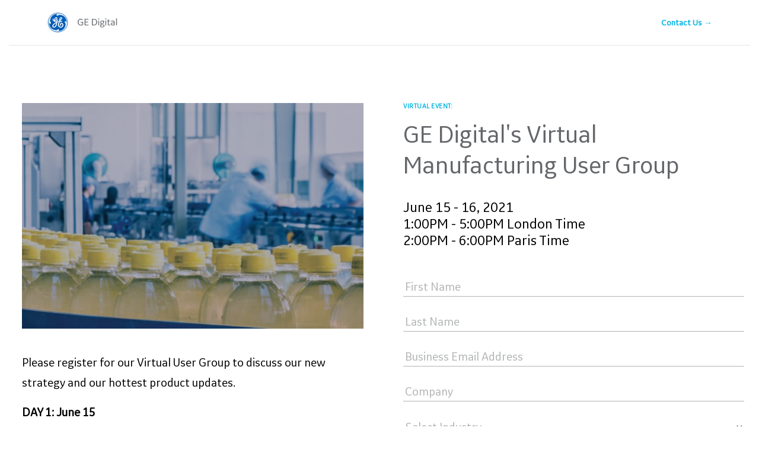

--- FILE ---
content_type: text/html; charset=utf-8
request_url: https://go.digital.ge.com/2021-Europe-Virtual-User-Group
body_size: 13009
content:

<!DOCTYPE html>
<html lang="en"><head>
    <meta charset="utf-8">
    <meta http-equiv="X-UA-Compatible" content="IE=edge">
    <meta name="viewport" content="width=device-width, initial-scale=1">
    <!-- The above 3 meta tags *must* come first in the head; any other head content must come *after* these tags -->
    <title>GE Digital</title>

	

      

    

    

    

    

    

	

	

    

    

    

    

    

    

    

    

    

    

    

    

    

    

    

    <meta property="og:title" content="GE Digital's Virtual Manufacturing User Group">
    <meta property="og:image" content="${thumbnail}"><meta name="robots" content="noindex, nofollow">

    <!-- Bootstrap CSS -->
    <link rel="stylesheet" href="https://maxcdn.bootstrapcdn.com/bootstrap/4.0.0/css/bootstrap.min.css" integrity="sha384-Gn5384xqQ1aoWXA+058RXPxPg6fy4IWvTNh0E263XmFcJlSAwiGgFAW/dAiS6JXm" crossorigin="anonymous">
    
    
    <link rel="stylesheet" type="text/css" href="https://go.digital.ge.com/rs/330-FCH-291/images/D8-Gated-Asset-Production-Style.css">
    
    <link rel="shortcut icon" href="https://go.digital.ge.com/rs/330-FCH-291/images/favicon.ico" type="image/vnd.microsoft.icon">

    <!-- HTML5 shim and Respond.js for IE8 support of HTML5 elements and media queries -->
    <!-- WARNING: Respond.js doesn't work if you view the page via file:// -->
    <!--[if lt IE 9]>
      <script src="https://oss.maxcdn.com/html5shiv/3.7.3/html5shiv.min.js"></script>
      <script src="https://oss.maxcdn.com/respond/1.4.2/respond.min.js"></script>
    <![endif]-->

    <!-- Google Tag Manager -->
    <script>(function(w,d,s,l,i){w[l]=w[l]||[];w[l].push({'gtm.start':
    new Date().getTime(),event:'gtm.js'});var f=d.getElementsByTagName(s)[0],
    j=d.createElement(s),dl=l!='dataLayer'?'&l='+l:'';j.async=true;j.src=
    'https://www.googletagmanager.com/gtm.js?id='+i+dl;f.parentNode.insertBefore(j,f);
    })(window,document,'script','dataLayer','GTM-PC263B');</script>
    <!-- End Google Tag Manager -->

    <!-- Evidon Consent Toolbar -->
    <script type="text/javascript">
        (function (id) {
            function append(scriptid, url, async) {
                var d = document, sn = 'script', f = d.getElementsByTagName(sn)[0];
                if (!f) f = d.head;
                var s = d.createElement(sn);
                s.async = true;
                s.id = scriptid;
                s.src = url;
                f.parentNode.insertBefore(s, f);
            }

            function getRootDomain() {
                var parts = window.location.hostname.split('.');
                if (parts.length === 2) rootDomain = parts[0];
                else if (parts.length > 2) {
                  // see if the next to last value is a common tld
                  var part = parts[parts.length - 2];
                  if (part === 'com' || part === 'co') {
                    rootDomain = parts[parts.length - 3]; // go back one more
                  }
                  else {
                    rootDomain = part;
                  }
                }

              return rootDomain;
            }

            window.evidon = {};
            window.evidon.id = id;
            var cdn = '//c.evidon.com/', rootDomain = getRootDomain(), noticecdn = cdn + 'sitenotice/';
            append('evidon-notice', noticecdn + 'evidon-sitenotice-tag.js', false);
            append('evidon-location', cdn + 'geo/country.js', true);
            append('evidon-themes', noticecdn + id + '/snthemes.js', true);
            if (rootDomain) append('evidon-settings', noticecdn + id + '/' + rootDomain + '/settings.js', true);

            window.evidon.priorConsentCallback = function () {
                // add the tags which need to wait for prior consent
                // here.  This should be all your advertising tags and
                // probably most of your social and tracking tags.
            }

            window.evidon.closeCallback = function () {
                // this is executed when a user closes a UI element (banner/barrier) without
                // providing consent.
            }

            window.evidon.consentWithdrawnCallback = function () {
                // this is exeucted if the user withdraws consent and elects to
                // no longer allow technologies to run on the site.
            }
        })(3453);
    </script>
    <!-- End Evidon Consent Toolbar -->

  <meta property="og:image" content=""/>
<meta property="og:image:width" content="200"/>
<meta property="og:image:height" content="200"/></head>
<link rel="shortcut icon" href="/favicon.ico" type="image/x-icon" >
<link rel="icon" href="/favicon.ico" type="image/x-icon" >


<style>.mktoGen.mktoImg {display:inline-block; line-height:0;}</style>

  </head>
  <body id="bodyId">
    
    <!-- Google Tag Manager (noscript) -->
    <noscript><iframe src="https://www.googletagmanager.com/ns.html?id=GTM-PC263B"
    height="0" width="0" style="display:none;visibility:hidden"></iframe></noscript>
    <!-- End Google Tag Manager (noscript) -->

	<!-- Header Section --> 
    <div class="container-fluid mktoText" id="header">
      <div class="row">
        <div class="col-6">
          <a href="https://www.ge.com/digital/" target="_blank"><img src="http://go.digital.ge.com/rs/330-FCH-291/images/GE-digital-blue-logo.png" id="top-logo" alt="GE Top Logo"></a>
        </div>
        <div class="col-6">
          <p id="top-contact"><a href="http://go.digital.ge.com/Contact-Us.html?utm_campaign=2021-04-EU-DG-HORZ-MULT-EMEA_Virtual_User_Group-Child_EVT&amp;campaign_notes=Email_Contact_Us" target="_blank">Contact Us 	→</a></p>
          </div>
      </div>
      <div class="row">
      	<div class="col-12">
      		<hr>
      	</div>
      </div>
    </div>
    <!-- End Header Section -->

    <!-- Body Section -->
    <div class="container" id="all-body">
      <div class="row">
      	
      	<!-- Body Right Section -->
        <div class="col-lg-6 order-lg-last big-padding">
          <h2>Virtual Event:</h2>
          <h1>GE Digital's Virtual Manufacturing User Group</h1>

          <div class="content-text mktoText" id="body-content"><h4><span style="color: #000000;">June 15 - 16, 2021<br />1:00PM&nbsp;- 5:00PM London Time<br />2:00PM&nbsp;- 6:00PM Paris Time</span></h4>
<script>// <![CDATA[
(function (){
  // Please include the email domains you would like to block in this list
  var invalidDomains = ["@siemens.com", "@ptc.com", "@uptake.com", "@sap.com", "@US.abb.com", "@ch.abb.com", "@abb.com", "@ca.abb.com", "@hu.abb.com", "@pl.abb.com", "@aspentech.com", "@us.ibm.com", "@ae.ibm.com", "@de.ibm.com", "@sa.ibm.com", "@in.ibm.com", "@nl.ibm.com", "@it.ibm.com", "@uk.ibm.com", "@au1.ibm.com", "@br.ibm.com", "@jp.ibm.com", "@nz.ibm.com", "@sas.com", "@maxgrip.com", "@honeywell.com", "@emerson.com", "@emersonprocess.com", "@schneider-electric.com", "@aveva.com", "@assetperformnceinc.com", "@reliasoft.com", "@yokogawa.com", "@mtell.com", "@OSIsoft.com", "@C3IoTai.com", "@C3IoT.com", "@Bentley.com", "@Bentleysystems.com" ];

  MktoForms2.whenReady(function (form){
    form.onValidate(function(){
      var email = form.vals().Email;
      if(email){
        if(!isEmailGood(email)) {
          form.submitable(false);
          var emailElem = form.getFormElem().find("#Email");
          form.showErrorMessage("Contact your GE representative", emailElem);
        }else{
          form.submitable(true);
        }
      }
    });
  });
  
  function isEmailGood(email) {
    for(var i=0; i < invalidDomains.length; i++) {
      var domain = invalidDomains[i];
      if (email.indexOf(domain) != -1) {
        return false;
      }
    }
    return true;
  }

})();
// ]]></script></div>
         
          
          <div class="mktoForm" id="marketo-form"><div id='lpeCDiv_180627' class='lpeCElement Webinar_Form'><span class='lpContentsItem formSpan'>
<script src="/js/forms2/js/forms2.min.js"></script>
<form class="mktoForm" id="mktoForm_3679">
</form>
<script>
  (function (){
    var formDescriptor = {"Id":3679,"Vid":3679,"Status":"approved","Name":"Webinar Form - English","Description":"","Layout":"left","GutterWidth":10,"OffsetWidth":10,"HasTwoButtons":true,"SubmitLabel":"Submit","ResetLabel":"Clear","ButtonLocation":"120","LabelWidth":100,"FieldWidth":150,"ToolTipType":"none","FontFamily":"Helvetica, Arial, sans-serif","FontSize":"13px","FontColor":"#333","FontUrl":null,"LineMargin":10,"ProcessorVersion":2,"CreatedByUserid":5623,"ProcessOptions":{"language":"English","locale":null,"profiling":{"isEnabled":false,"numberOfProfilingFields":2,"alwaysShowFields":[]},"socialSignOn":{"isEnabled":false,"enabledNetworks":[],"cfId":null,"codeSnippet":null},"knownLead":{"type":"form","template":""}},"EnableDeferredMode":0,"EnableCaptcha":0,"EnableGlobalFormValidationRule":1,"ButtonType":null,"ButtonImageUrl":null,"ButtonText":null,"ButtonSubmissionText":"Please Wait","ButtonStyle":{"id":11,"className":"mktoSimple","css":".mktoForm .mktoButtonWrap.mktoSimple .mktoButton {\ncolor:#fff;\nborder:1px solid #75ae4c;\npadding:0.4em 1em;\nfont-size:1em;\nbackground-color:#99c47c;\nbackground-image: -webkit-gradient(linear, left top, left bottom, from(#99c47c), to(#75ae4c));\nbackground-image: -webkit-linear-gradient(top, #99c47c, #75ae4c);\nbackground-image: -moz-linear-gradient(top, #99c47c, #75ae4c);\nbackground-image: linear-gradient(to bottom, #99c47c, #75ae4c);\n}\n.mktoForm .mktoButtonWrap.mktoSimple .mktoButton:hover {\nborder:1px solid #447f19;\n}\n.mktoForm .mktoButtonWrap.mktoSimple .mktoButton:focus {\noutline:none;\nborder:1px solid #447f19;\n}\n.mktoForm .mktoButtonWrap.mktoSimple .mktoButton:active{\nbackground-color:#75ae4c;\nbackground-image: -webkit-gradient(linear, left top, left bottom, from(#75ae4c), to(#99c47c));\nbackground-image: -webkit-linear-gradient(top, #75ae4c, #99c47c);\nbackground-image: -moz-linear-gradient(top, #75ae4c, #99c47c);\nbackground-image: linear-gradient(to bottom, #75ae4c, #99c47c);\n}\n","buttonColor":null},"ThemeStyle":{"id":2,"displayOrder":1,"name":"Simple","backgroundColor":"#FFF","layout":"left","fontFamily":"Helvetica, Arial, sans-serif","fontSize":"13px","fontColor":"#333","offsetWidth":10,"gutterWidth":10,"labelWidth":100,"fieldWidth":150,"lineMargin":10,"useBackgroundColorOnPreview":false,"css":".mktoForm fieldset.mkt3-formEditorFieldContainer{border: solid 1px gray;}.mktoForm fieldset.mkt3-formEditorFieldContainer legend{padding:0 1em;}","href":"css\/forms2-theme-simple.css","buttonStyleId":11},"ThemeStyleOverride":"\/* Add your custom CSS below *\/\n#honeypot, label[for=honeypot] {display:none !important;}","rows":[[{"Id":101607,"Name":"FirstName","IsRequired":true,"Datatype":"string","Maxlength":255,"InputLabel":"","InputInitialValue":"","InputSourceChannel":"constant","FieldWidth":255,"LabelWidth":0,"PlaceholderText":"First Name","ValidationMessage":"First name is required."}],[{"Id":101608,"Name":"LastName","IsRequired":true,"Datatype":"string","Maxlength":255,"InputLabel":"","InputInitialValue":"","InputSourceChannel":"constant","FieldWidth":255,"LabelWidth":0,"PlaceholderText":"Last Name","ValidationMessage":"Last name is required."}],[{"Id":101606,"Name":"Email","IsRequired":true,"Datatype":"email","Maxlength":255,"InputLabel":"","InputInitialValue":"","InputSourceChannel":"constant","FieldWidth":255,"LabelWidth":0,"PlaceholderText":"Business Email Address","ValidationMessage":"Must be valid email. \u003Cspan class='mktoErrorDetail'\u003Eexample@yourdomain.com\u003C\/span\u003E"}],[{"Id":101613,"Name":"Company","IsRequired":true,"Datatype":"string","Maxlength":255,"InputLabel":"","InputInitialValue":"","InputSourceChannel":"constant","FieldWidth":255,"LabelWidth":0,"ProfilingFieldNumber":0,"PlaceholderText":"Company","ValidationMessage":"Company name is required."}],[{"Id":101630,"Name":"Industry","Description":"Industry","IsRequired":true,"Datatype":"picklist","Maxlength":255,"PicklistValues":[{"label":"Select Industry","value":"","selected":true,"isDefault":true},{"label":"Agriculture","value":"Agriculture"},{"label":"Automotive","value":"Automotive"},{"label":"Aviation","value":"Aviation"},{"label":"Chemicals","value":"Chemicals"},{"label":"Consumer Packaged Goods","value":"Consumer Packaged Goods"},{"label":"Electronics and Electrical Equipment","value":"Electronics and Electrical Equipment"},{"label":"Food and Beverage","value":"Food and Beverage"},{"label":"Government","value":"Government"},{"label":"T&D Utilities","value":"Grid"},{"label":"Healthcare","value":"Healthcare"},{"label":"Heavy Industry","value":"Heavy Industry"},{"label":"Holding Companies","value":"Holding Companies"},{"label":"Life Sciences","value":"Life Sciences"},{"label":"Manufacturing","value":"Manufacturing - Other"},{"label":"Metals","value":"Metals"},{"label":"Mining","value":"Mining"},{"label":"Oil and Gas","value":"Oil and Gas"},{"label":"Other","value":"Other"},{"label":"Power Generation","value":"Power Generation"},{"label":"Pulp and Paper","value":"Pulp and Paper"},{"label":"Semiconductor","value":"Semiconductor"},{"label":"Services","value":"Services"},{"label":"Shipping and Logistics","value":"Shipping and Logistics"},{"label":"Telecommunications","value":"Telecommunications"},{"label":"Transportation","value":"Transportation"},{"label":"Water and Wastewater","value":"Water and Wastewater"}],"DefaultValue":[""],"InputLabel":"","InputInitialValue":"","InputSourceChannel":"constant","VisibleRows":4,"FieldWidth":255,"LabelWidth":0,"ProfilingFieldNumber":0,"ValidationMessage":""}],[{"Id":101623,"Name":"Title","IsRequired":true,"Datatype":"string","Maxlength":255,"InputLabel":"","InputInitialValue":"","InputSourceChannel":"constant","FieldWidth":255,"LabelWidth":0,"ProfilingFieldNumber":0,"PlaceholderText":"Job Title","ValidationMessage":"This field is required."}],[{"Id":101610,"Name":"Phone","IsRequired":true,"Datatype":"phone","Maxlength":255,"InputLabel":"","InputInitialValue":"","InputSourceChannel":"constant","FieldWidth":255,"LabelWidth":0,"ProfilingFieldNumber":0,"PlaceholderText":"Phone Number","ValidationMessage":"Phone number is required."}],[{"Id":101609,"Name":"Country","Description":"Country","IsRequired":true,"Datatype":"picklist","Maxlength":255,"PicklistValues":[{"label":"Select Location","value":"","selected":true,"isDefault":true},{"label":"Afghanistan ","value":"AF"},{"label":"\u00c5land Islands ","value":"AX"},{"label":"Albania ","value":"AL"},{"label":"Algeria ","value":"DZ"},{"label":"American Samoa ","value":"AS"},{"label":"Andorra ","value":"AD"},{"label":"Angola ","value":"AO"},{"label":"Anguilla ","value":"AI"},{"label":"Antarctica ","value":"AQ"},{"label":"Antigua & Barbuda ","value":"AG"},{"label":"Argentina ","value":"AR"},{"label":"Armenia ","value":"AM"},{"label":"Aruba ","value":"AW"},{"label":"Australia","value":"AU"},{"label":"Austria","value":"AT"},{"label":"Azerbaijan","value":"AZ"},{"label":"Bahama","value":"BS"},{"label":"Bahrain","value":"BH"},{"label":"Bangladesh","value":"BD"},{"label":"Barbados","value":"BB"},{"label":"Belarus","value":"BY"},{"label":"Belgium","value":"BE"},{"label":"Belize","value":"BZ"},{"label":"Benin","value":"BJ"},{"label":"Bermuda","value":"BM"},{"label":"Bhutan","value":"BT"},{"label":"Bolivia","value":"BO"},{"label":"Bonaire, Sint Eustatius and Saba","value":"BQ"},{"label":"Bosnia and Herzegovina","value":"BA"},{"label":"Botswana","value":"BW"},{"label":"Bouvet Island","value":"BV"},{"label":"Brazil","value":"BR"},{"label":"British Indian Ocean Territory","value":"IO"},{"label":"British Virgin Islands","value":"VG"},{"label":"Brunei Darussalam","value":"BN"},{"label":"Bulgaria","value":"BG"},{"label":"Burkina Faso","value":"BF"},{"label":"Burundi","value":"BI"},{"label":"Cambodia","value":"KH"},{"label":"Cameroon","value":"CM"},{"label":"Canada","value":"CA"},{"label":"Cape Verde","value":"CV"},{"label":"Cayman Islands","value":"KY"},{"label":"Central African Republic","value":"CF"},{"label":"Chad","value":"TD"},{"label":"Chile","value":"CL"},{"label":"China","value":"CN"},{"label":"Christmas Island","value":"CX"},{"label":"Cocos (Keeling) Islands","value":"CC"},{"label":"Colombia","value":"CO"},{"label":"Comoros","value":"KM"},{"label":"Congo","value":"CG"},{"label":"Congo (Democratic Republic of the)","value":"CD"},{"label":"Cook Islands","value":"CK"},{"label":"Costa Rica","value":"CR"},{"label":"C\u00f4te D'ivoire (Ivory Coast)","value":"CI"},{"label":"Croatia","value":"HR"},{"label":"Cura\u00e7ao","value":"CW"},{"label":"Cyprus","value":"CY"},{"label":"Czech Republic","value":"CZ"},{"label":"Denmark","value":"DK"},{"label":"Djibouti","value":"DJ"},{"label":"Dominica","value":"DM"},{"label":"Dominican Republic","value":"DO"},{"label":"Ecuador","value":"EC"},{"label":"Egypt","value":"EG"},{"label":"El Salvador","value":"SV"},{"label":"Equatorial Guinea","value":"GQ"},{"label":"Eritrea","value":"ER"},{"label":"Estonia","value":"EE"},{"label":"Ethiopia","value":"ET"},{"label":"Falkland Islands (Malvinas)","value":"FK"},{"label":"Faroe Islands","value":"FO"},{"label":"Fiji","value":"FJ"},{"label":"Finland","value":"FI"},{"label":"France","value":"FR"},{"label":"French Guiana","value":"GF"},{"label":"French Polynesia","value":"PF"},{"label":"French Southern Territories","value":"TF"},{"label":"Gabon","value":"GA"},{"label":"Gambia","value":"GM"},{"label":"Georgia","value":"GE"},{"label":"Germany","value":"DE"},{"label":"Ghana","value":"CH"},{"label":"Gibraltar","value":"GI"},{"label":"Greece","value":"GR"},{"label":"Greenland","value":"GL"},{"label":"Grenada","value":"GD"},{"label":"Guadeloupe","value":"GP"},{"label":"Guam","value":"GU"},{"label":"Guatemala","value":"GT"},{"label":"Guernsey","value":"GG"},{"label":"Guinea","value":"GN"},{"label":"Guinea-Bissau","value":"GW"},{"label":"Guyana","value":"GY"},{"label":"Haiti","value":"HT"},{"label":"Heard & McDonald Islands","value":"HM"},{"label":"Honduras","value":"HN"},{"label":"Hong Kong","value":"HK"},{"label":"Hungary","value":"HU"},{"label":"Iceland","value":"IS"},{"label":"India","value":"IN"},{"label":"Indonesia","value":"ID"},{"label":"Iraq","value":"IQ"},{"label":"Ireland","value":"IE"},{"label":"Isle of Man","value":"IM"},{"label":"Israel","value":"IL"},{"label":"Italy","value":"IT"},{"label":"Jamaica","value":"JM"},{"label":"Japan","value":"JP"},{"label":"Jersey","value":"JE"},{"label":"Jordan","value":"JO"},{"label":"Kazakhstan","value":"KZ"},{"label":"Kenya","value":"KE"},{"label":"Kiribati","value":"KI"},{"label":"Korea, Republic of","value":"KR"},{"label":"Kuwait","value":"KW"},{"label":"Kyrgyzstan","value":"KG"},{"label":"Laos","value":"LA"},{"label":"Latvia","value":"LV"},{"label":"Lebanon","value":"LB"},{"label":"Lesotho","value":"LS"},{"label":"Liberia","value":"LR"},{"label":"Libya","value":"LY"},{"label":"Liechtenstein","value":"LI"},{"label":"Lithuania","value":"LT"},{"label":"Luxembourg","value":"LU"},{"label":"Macau","value":"MO"},{"label":"Macedonia","value":"MK"},{"label":"Madagascar","value":"MG"},{"label":"Malawi","value":"MW"},{"label":"Malaysia","value":"MY"},{"label":"Maldives","value":"MV"},{"label":"Mali","value":"ML"},{"label":"Malta","value":"MT"},{"label":"Marshall Islands","value":"MH"},{"label":"Martinique","value":"MQ"},{"label":"Mauritania","value":"MR"},{"label":"Mauritius","value":"MU"},{"label":"Mayotte","value":"YT"},{"label":"Mexico","value":"MX"},{"label":"Micronesia","value":"FM"},{"label":"Moldova, Republic of","value":"MD"},{"label":"Monaco","value":"MC"},{"label":"Mongolia","value":"MN"},{"label":"Monserrat","value":"MS"},{"label":"Montenegro","value":"ME"},{"label":"Morocco","value":"MA"},{"label":"Mozambique","value":"MZ"},{"label":"Myanmar","value":"MM"},{"label":"Nambia","value":"NA"},{"label":"Nauru","value":"NR"},{"label":"Nepal","value":"NP"},{"label":"Netherlands","value":"NL"},{"label":"New Caledonia","value":"NC"},{"label":"New Zealand","value":"NZ"},{"label":"Nicaragua","value":"NI"},{"label":"Niger","value":"NE"},{"label":"Nigeria","value":"NG"},{"label":"Niue","value":"NU"},{"label":"Norfolk Island","value":"NF"},{"label":"Northern Mariana Islands","value":"MP"},{"label":"Norway","value":"NO"},{"label":"Oman","value":"OM"},{"label":"Pakistan","value":"PK"},{"label":"Palau","value":"PW"},{"label":"Palestine, State of","value":"PS"},{"label":"Panama","value":"PA"},{"label":"Papua New PGGuinea","value":"Papua New PGGuinea"},{"label":"Paraguay","value":"PY"},{"label":"Peru","value":"PE"},{"label":"Philippines","value":"PH"},{"label":"Pitcairn","value":"PN"},{"label":"Poland","value":"PL"},{"label":"Portugal","value":"PT"},{"label":"Qatar","value":"QA"},{"label":"R\u00e9union","value":"RE"},{"label":"Romania","value":"RO"},{"label":"Russia","value":"RU"},{"label":"Rwanda","value":"RW"},{"label":"Saint Barth\u00e9lemy","value":"BL"},{"label":"Saint Lucia","value":"LC"},{"label":"Saint Martin (French part)","value":"MF"},{"label":"Samoa","value":"WS"},{"label":"San Marino","value":"SM"},{"label":"Sao Tome & Principe","value":"ST"},{"label":"Saudi Arabia","value":"SA"},{"label":"Senegal","value":"SN"},{"label":"Serbia","value":"RS"},{"label":"Seychelles","value":"SC"},{"label":"Sierra Leone","value":"SL"},{"label":"Singapore","value":"SG"},{"label":"Sint Maarten (Dutch part)","value":"SX"},{"label":"Slovakia","value":"SK"},{"label":"Slovenia","value":"SI"},{"label":"Solomon Islands","value":"SB"},{"label":"Somalia","value":"SO"},{"label":"South Africa","value":"ZA"},{"label":"South Georgia and the South Sandwich Islands","value":"GS"},{"label":"South Sudan","value":"SS"},{"label":"Spain","value":"ES"},{"label":"Sri Lanka","value":"LK"},{"label":"St. Helena","value":"SH"},{"label":"St. Kitts and Nevis","value":"KN"},{"label":"St. Pierre & Miquelon","value":"PM"},{"label":"St. Vincent & the Grenadines","value":"VC"},{"label":"Sudan","value":"SD"},{"label":"Suriname","value":"SR"},{"label":"Svalbard & Jan Mayen Islands","value":"SJ"},{"label":"Swaziland","value":"SZ"},{"label":"Sweden","value":"SE"},{"label":"Switzerland","value":"CH"},{"label":"Taiwan","value":"TW"},{"label":"Tajikistan","value":"TJ"},{"label":"Tanzania","value":"TZ"},{"label":"Thailand","value":"TH"},{"label":"Timor-Leste","value":"TL"},{"label":"Togo","value":"TG"},{"label":"Tokelau","value":"TK"},{"label":"Tonga","value":"TO"},{"label":"Trinidad & Tobago","value":"TT"},{"label":"Tunisia","value":"TN"},{"label":"Turkey","value":"TR"},{"label":"Turkmenistan","value":"TM"},{"label":"Turks & Caicos Islands","value":"TC"},{"label":"Tuvalu","value":"TV"},{"label":"Uganda","value":"UG"},{"label":"Ukraine","value":"UA"},{"label":"United Arab Emirates","value":"AE"},{"label":"United Kingdom","value":"GB"},{"label":"United States","value":"US"},{"label":"United States Minor Outlying Islands","value":"UM"},{"label":"United States Virgin Islands","value":"VI"},{"label":"Uruguay","value":"UY"},{"label":"Uzbekistan","value":"UZ"},{"label":"Vanuatu","value":"VU"},{"label":"Vatican City State (Holy See)","value":"VA"},{"label":"Venezuela","value":"VE"},{"label":"Viet Nam","value":"VN"},{"label":"Wallis & Futuna Islands","value":"WF"},{"label":"Western Sahara","value":"EH"},{"label":"Yemen","value":"YE"},{"label":"Zambia","value":"ZM"},{"label":"Zimbabwe","value":"ZW"}],"DefaultValue":[""],"InputLabel":"","InputInitialValue":"","InputSourceChannel":"constant","VisibleRows":4,"FieldWidth":255,"LabelWidth":0,"ProfilingFieldNumber":0,"ValidationMessage":"Please select your country."}],[{"Id":101624,"Name":"State","IsRequired":true,"Datatype":"picklist","Maxlength":255,"PicklistValues":[{"label":"Select State...","value":"","selected":true,"isDefault":true},{"label":"AK","value":"AK"},{"label":"AL","value":"AL"},{"label":"AR","value":"AR"},{"label":"AZ","value":"AZ"},{"label":"CA","value":"CA"},{"label":"CO","value":"CO"},{"label":"CT","value":"CT"},{"label":"DE","value":"DE"},{"label":"FL","value":"FL"},{"label":"GA","value":"GA"},{"label":"HI","value":"HI"},{"label":"IA","value":"IA"},{"label":"ID","value":"ID"},{"label":"IL","value":"IL"},{"label":"IN","value":"IN"},{"label":"KS","value":"KS"},{"label":"KY","value":"KY"},{"label":"LA","value":"LA"},{"label":"MA","value":"MA"},{"label":"MD","value":"MD"},{"label":"ME","value":"ME"},{"label":"MI","value":"MI"},{"label":"MN","value":"MN"},{"label":"MO","value":"MO"},{"label":"MS","value":"MS"},{"label":"MT","value":"MT"},{"label":"NC","value":"NC"},{"label":"ND","value":"ND"},{"label":"NE","value":"NE"},{"label":"NH","value":"NH"},{"label":"NJ","value":"NJ"},{"label":"NM","value":"NM"},{"label":"NV","value":"NV"},{"label":"NY","value":"NY"},{"label":"OH","value":"OH"},{"label":"OK","value":"OK"},{"label":"OR","value":"OR"},{"label":"PA","value":"PA"},{"label":"RI","value":"RI"},{"label":"SC","value":"SC"},{"label":"SD","value":"SD"},{"label":"TN","value":"TN"},{"label":"TX","value":"TX"},{"label":"UT","value":"UT"},{"label":"VA","value":"VA"},{"label":"VT","value":"VT"},{"label":"WA","value":"WA"},{"label":"WI","value":"WI"},{"label":"WV","value":"WV"},{"label":"WY","value":"WY"}],"DefaultValue":[""],"InputLabel":"","InputInitialValue":"","InputSourceChannel":"constant","VisibleRows":4,"FieldWidth":255,"LabelWidth":0,"ProfilingFieldNumber":0,"ValidationMessage":"Please select your state.","VisibilityRule":{"defaultVisibility":"hide","rules":[{"subjectField":"Country","operator":"equal","values":["US"],"altLabel":"","picklistFilterValues":[{"label":"Select State...","value":""},{"label":"AK","value":"AK"},{"label":"AL","value":"AL"},{"label":"AR","value":"AR"},{"label":"AZ","value":"AZ"},{"label":"CA","value":"CA"},{"label":"CO","value":"CO"},{"label":"CT","value":"CT"},{"label":"DE","value":"DE"},{"label":"FL","value":"FL"},{"label":"GA","value":"GA"},{"label":"HI","value":"HI"},{"label":"IA","value":"IA"},{"label":"ID","value":"ID"},{"label":"IL","value":"IL"},{"label":"IN","value":"IN"},{"label":"KS","value":"KS"},{"label":"KY","value":"KY"},{"label":"LA","value":"LA"},{"label":"MA","value":"MA"},{"label":"MD","value":"MD"},{"label":"ME","value":"ME"},{"label":"MI","value":"MI"},{"label":"MN","value":"MN"},{"label":"MO","value":"MO"},{"label":"MS","value":"MS"},{"label":"MT","value":"MT"},{"label":"NC","value":"NC"},{"label":"ND","value":"ND"},{"label":"NE","value":"NE"},{"label":"NH","value":"NH"},{"label":"NJ","value":"NJ"},{"label":"NM","value":"NM"},{"label":"NV","value":"NV"},{"label":"NY","value":"NY"},{"label":"OH","value":"OH"},{"label":"OK","value":"OK"},{"label":"OR","value":"OR"},{"label":"PA","value":"PA"},{"label":"RI","value":"RI"},{"label":"SC","value":"SC"},{"label":"SD","value":"SD"},{"label":"TN","value":"TN"},{"label":"TX","value":"TX"},{"label":"UT","value":"UT"},{"label":"VA","value":"VA"},{"label":"VT","value":"VT"},{"label":"WA","value":"WA"},{"label":"WI","value":"WI"},{"label":"WV","value":"WV"},{"label":"WY","value":"WY"}]}]}}],[{"Id":101629,"Name":"honeypot","Datatype":"string","Maxlength":255,"InputLabel":"Honeypot:","InputInitialValue":"","InputSourceChannel":"constant","ProfilingFieldNumber":0,"ValidationMessage":"This field is required.","DisablePrefill":true}],[{"Id":101611,"Name":"Business_Area_of_Interest__c","Datatype":"hidden","Maxlength":255,"InputLabel":"Business Area of Interest (L):","InputInitialValue":"SW","InputSourceChannel":"constant","VisibleRows":4,"ProfilingFieldNumber":0,"DisablePrefill":true}],[{"Id":101614,"Name":"valuecampaignid","Datatype":"hidden","Maxlength":255,"InputLabel":"valuecampaignid:","InputInitialValue":"","InputSourceChannel":"url","InputSourceSelector":"scid","ProfilingFieldNumber":0,"DisablePrefill":true}],[{"Id":101615,"Name":"valuecampaignname","Datatype":"hidden","Maxlength":255,"InputLabel":"valuecampaignname:","InputInitialValue":"","InputSourceChannel":"url","InputSourceSelector":"campaignname","ProfilingFieldNumber":0,"DisablePrefill":true}],[{"Id":101616,"Name":"UTM_Content__c","Datatype":"hidden","Maxlength":255,"InputLabel":"UTM Content:","InputInitialValue":"","InputSourceChannel":"url","InputSourceSelector":"utm_content","ProfilingFieldNumber":0,"DisablePrefill":true}],[{"Id":101617,"Name":"UTM_Medium__c","Datatype":"hidden","Maxlength":255,"InputLabel":"UTM Medium:","InputInitialValue":"","InputSourceChannel":"url","InputSourceSelector":"utm_medium","ProfilingFieldNumber":0,"DisablePrefill":true}],[{"Id":101618,"Name":"UTM_Source__c","Datatype":"hidden","Maxlength":255,"InputLabel":"UTM Source:","InputInitialValue":"","InputSourceChannel":"url","InputSourceSelector":"utm_source","ProfilingFieldNumber":0,"DisablePrefill":true}],[{"Id":101620,"Name":"UTM_Campaign__c","Datatype":"hidden","Maxlength":255,"InputLabel":"UTM Campaign:","InputInitialValue":"","InputSourceChannel":"url","InputSourceSelector":"utm_campaign","ProfilingFieldNumber":0,"DisablePrefill":true}],[{"Id":101619,"Name":"SFDC_Campaign_ID","Datatype":"hidden","Maxlength":255,"InputLabel":"SFDC Campaign ID:","InputInitialValue":"","InputSourceChannel":"url","InputSourceSelector":"scid","ProfilingFieldNumber":0,"DisablePrefill":true}],[{"Id":101622,"Name":"gatedurl","Datatype":"hidden","Maxlength":255,"InputLabel":"Gated url:","InputInitialValue":"","InputSourceChannel":"constant","ProfilingFieldNumber":0,"DisablePrefill":true}],[{"Id":101621,"Name":"assetName","Datatype":"hidden","Maxlength":255,"InputLabel":"Asset Name:","InputInitialValue":"","InputSourceChannel":"constant","ProfilingFieldNumber":0,"DisablePrefill":true}],[{"Id":101626,"Name":"HtmlText_2017-11-22T20:14:46.925Z","Datatype":"htmltext","InputInitialValue":"","LabelWidth":600,"ProfilingFieldNumber":0,"Htmltext":"\u003Cp\u003E\u003Cspan style=\"font-size: 9px;\"\u003E\u003Cspan style=\"color: #000000;\"\u003EBy opting in on this form, you are giving us permission to share information with you regarding the latest outcomes delivered by our industrial applications, upcoming events and webinars, and industry specific content that you may find interesting and helpful. In addition to your name and email address, we may collect information regarding your preferences based on which of our content provided in our emails you engage in. This is so we can provide you with tailored, personalized content.\u00a0It is important to note that although we do share your data with third party vendors that help us maintain our contact list, we will never sell your information to third parties unless we have your consent to do so.\u00a0We are excited to continue on this digital transformation journey together. For more information on our privacy efforts and practices, please see the full GE\u003C\/span\u003E \u003Ca href=\"https:\/\/www.ge.com\/privacy\" target=\"_blank\" id=\"\"\u003Eprivacy policy\u003C\/a\u003E. \u003Cspan style=\"color: #000000;\"\u003EYou may\u003C\/span\u003E \u003Cu\u003E\u003Ca href=\"http:\/\/go.digital.ge.com\/UnsubscribePage.html\"\u003Eunsubscribe\u003C\/a\u003E\u003C\/u\u003E \u003Cspan style=\"color: #000000;\"\u003Eat any time.\u003C\/span\u003E\u003C\/span\u003E\u003C\/p\u003E\n\u003Cinput type=\"hidden\" name=\"ConsentDisclaimer\" \/\u003E","VisibilityRule":{"defaultVisibility":"hide","rules":[{"subjectField":"Country","operator":"contains","values":["BE|BG|CZ|DK|DE|EE|IE|GR|ES|FR|HR|IT|CY|LV|LT|LU|HU|MT|NL|AT|PL|PT|RO|SI|SK|FI|SE|GB|CA"],"altLabel":null}]},"IsLabelToLeft":true}],[{"Id":101628,"Name":"HtmlText_2018-08-10T08:52:38.212Z","Datatype":"htmltext","InputInitialValue":"","LabelWidth":260,"ProfilingFieldNumber":0,"Htmltext":"\u003Cp\u003E\u003Cspan style=\"font-size: 9px;\"\u003E\u003Cspan style=\"color: #000000;\"\u003EGE Digital would like to keep you informed via phone, email and other electronic means of our latest products, services, events, webinars and industry content. For more information, please see the full GE \u003C\/span\u003E \u003Ca href=\"https:\/\/www.ge.com\/privacy\" target=\"_blank\" id=\"\"\u003Eprivacy policy\u003C\/a\u003E\u003Cspan style=\"color: #000000;\"\u003E. You may\u003C\/span\u003E \u003Cu\u003E\u003Ca href=\"http:\/\/go.digital.ge.com\/UnsubscribePage.html\"\u003Eunsubscribe\u003C\/a\u003E\u003C\/u\u003E \u003Cspan style=\"color: #000000;\"\u003Eat any time.\u003C\/span\u003E\u003C\/span\u003E\u003C\/p\u003E\n\u003Cinput type=\"hidden\" name=\"ConsentDisclaimer\" \/\u003E","VisibilityRule":{"defaultVisibility":"hide","rules":[{"subjectField":"Country","operator":"notContains","values":["BE|BG|CZ|DK|DE|EE|IE|GR|ES|FR|HR|IT|CY|LV|LT|LU|HU|MT|NL|AT|PL|PT|RO|SI|SK|FI|SE|GB|CA"],"altLabel":null}]},"IsLabelToLeft":true}],[{"Id":101627,"Name":"HtmlText_2018-06-04T16:40:41.325Z","Datatype":"htmltext","InputInitialValue":"","LabelWidth":260,"ProfilingFieldNumber":0,"Htmltext":"\u003Cspan style=\"color: #000000;\"\u003EI would like to sign up to receive phone, email and other electronic updates from GE Digital:\u003C\/span\u003E","IsLabelToLeft":true},{"Id":101625,"Name":"termCondition","IsRequired":true,"Datatype":"radio","PicklistValues":[{"label":"Yes","value":"yes"},{"label":"No","value":"no"}],"InputLabel":"","InputInitialValue":"","InputSourceChannel":"constant","FieldWidth":60,"LabelWidth":10,"ProfilingFieldNumber":0,"ValidationMessage":"This field is required.","DisablePrefill":true}],[{"Id":101612,"Name":"Profiling","Datatype":"profiling","InputInitialValue":"","ProfilingFieldNumber":0,"IsLabelToLeft":true}]],"fieldsetRows":[],"action":"\/index.php\/leadCapture\/save3","munchkinId":"330-FCH-291","invalidInputMsg":"Invalid Input","formSubmitFailedMsg":"Submission failed, please try again later.","isPreview":null};
    MktoForms2.setOptions({baseUrl:"/js/forms2/"});
    var isDev = false;
    if(isDev && window.console && window.JSON){
      console.log(JSON.stringify(formDescriptor, null, "  "));
    }
    formDescriptor.lpId = 18301;
    var form = MktoForms2.newForm(formDescriptor, function (form){
      var lpFields = {"lpId":18301,"subId":152,"munchkinId":"330-FCH-291","lpurl":"\/\/go.digital.ge.com\/2021-Europe-Virtual-User-Group.html?cr={creative}&kw={keyword}"};
      var pageFields = MktoForms2.getPageFields();
      form.addHiddenFields(lpFields);
      form.addHiddenFields(pageFields);
      if(window.mktoPreFillFields){
        form.setValuesCoerced(mktoPreFillFields);
      }
      if(!form.EnableDeferredMode){
        form.render();
      }
    });     
  })()
</script>

<noscript>
  <form class='mktoForm mktoNoJS' action='/index.php/leadCapture/save3' method='post'>
        <div class='mktoFormRow'>
          <div class='mktoFormCol'>
            <label class="mktoLabel" for='FirstName'>
                          </label>
            <input type="text" class='mktoField mktoTextField' name='FirstName' id='FirstName'>
          </div>
        </div>
        <div class='mktoFormRow'>
          <div class='mktoFormCol'>
            <label class="mktoLabel" for='LastName'>
                          </label>
            <input type="text" class='mktoField mktoTextField' name='LastName' id='LastName'>
          </div>
        </div>
        <div class='mktoFormRow'>
          <div class='mktoFormCol'>
            <label class="mktoLabel" for='Email'>
                          </label>
            <input type="text" class='mktoField mktoTextField' name='Email' id='Email'>
          </div>
        </div>
        <div class='mktoFormRow'>
          <div class='mktoFormCol'>
            <label class="mktoLabel" for='Company'>
                          </label>
            <input type="text" class='mktoField mktoTextField' name='Company' id='Company'>
          </div>
        </div>
        <div class='mktoFormRow'>
          <div class='mktoFormCol'>
            <label class="mktoLabel" for='Industry'>
                          </label>
            <input type="text" class='mktoField mktoTextField' name='Industry' id='Industry'>
          </div>
        </div>
        <div class='mktoFormRow'>
          <div class='mktoFormCol'>
            <label class="mktoLabel" for='Title'>
                          </label>
            <input type="text" class='mktoField mktoTextField' name='Title' id='Title'>
          </div>
        </div>
        <div class='mktoFormRow'>
          <div class='mktoFormCol'>
            <label class="mktoLabel" for='Phone'>
                          </label>
            <input type="text" class='mktoField mktoTextField' name='Phone' id='Phone'>
          </div>
        </div>
        <div class='mktoFormRow'>
          <div class='mktoFormCol'>
            <label class="mktoLabel" for='Country'>
                          </label>
            <input type="text" class='mktoField mktoTextField' name='Country' id='Country'>
          </div>
        </div>
        <div class='mktoFormRow'>
          <div class='mktoFormCol'>
            <label class="mktoLabel" for='State'>
                          </label>
            <input type="text" class='mktoField mktoTextField' name='State' id='State'>
          </div>
        </div>
        <div class='mktoFormRow'>
          <div class='mktoFormCol'>
            <label class="mktoLabel" for='honeypot'>
              Honeypot:            </label>
            <input type="text" class='mktoField mktoTextField' name='honeypot' id='honeypot'>
          </div>
        </div>
        <div class='mktoFormRow'>
          <div class='mktoFormCol'>
            <label class="mktoLabel" for='Business_Area_of_Interest__c'>
              Business Area of Interest (L):            </label>
            <input type="text" class='mktoField mktoTextField' name='Business_Area_of_Interest__c' id='Business_Area_of_Interest__c'>
          </div>
        </div>
        <div class='mktoFormRow'>
          <div class='mktoFormCol'>
            <label class="mktoLabel" for='valuecampaignid'>
              valuecampaignid:            </label>
            <input type="text" class='mktoField mktoTextField' name='valuecampaignid' id='valuecampaignid'>
          </div>
        </div>
        <div class='mktoFormRow'>
          <div class='mktoFormCol'>
            <label class="mktoLabel" for='valuecampaignname'>
              valuecampaignname:            </label>
            <input type="text" class='mktoField mktoTextField' name='valuecampaignname' id='valuecampaignname'>
          </div>
        </div>
        <div class='mktoFormRow'>
          <div class='mktoFormCol'>
            <label class="mktoLabel" for='UTM_Content__c'>
              UTM Content:            </label>
            <input type="text" class='mktoField mktoTextField' name='UTM_Content__c' id='UTM_Content__c'>
          </div>
        </div>
        <div class='mktoFormRow'>
          <div class='mktoFormCol'>
            <label class="mktoLabel" for='UTM_Medium__c'>
              UTM Medium:            </label>
            <input type="text" class='mktoField mktoTextField' name='UTM_Medium__c' id='UTM_Medium__c'>
          </div>
        </div>
        <div class='mktoFormRow'>
          <div class='mktoFormCol'>
            <label class="mktoLabel" for='UTM_Source__c'>
              UTM Source:            </label>
            <input type="text" class='mktoField mktoTextField' name='UTM_Source__c' id='UTM_Source__c'>
          </div>
        </div>
        <div class='mktoFormRow'>
          <div class='mktoFormCol'>
            <label class="mktoLabel" for='UTM_Campaign__c'>
              UTM Campaign:            </label>
            <input type="text" class='mktoField mktoTextField' name='UTM_Campaign__c' id='UTM_Campaign__c'>
          </div>
        </div>
        <div class='mktoFormRow'>
          <div class='mktoFormCol'>
            <label class="mktoLabel" for='SFDC_Campaign_ID'>
              SFDC Campaign ID:            </label>
            <input type="text" class='mktoField mktoTextField' name='SFDC_Campaign_ID' id='SFDC_Campaign_ID'>
          </div>
        </div>
        <div class='mktoFormRow'>
          <div class='mktoFormCol'>
            <label class="mktoLabel" for='gatedurl'>
              Gated url:            </label>
            <input type="text" class='mktoField mktoTextField' name='gatedurl' id='gatedurl'>
          </div>
        </div>
        <div class='mktoFormRow'>
          <div class='mktoFormCol'>
            <label class="mktoLabel" for='assetName'>
              Asset Name:            </label>
            <input type="text" class='mktoField mktoTextField' name='assetName' id='assetName'>
          </div>
        </div>
        <div class='mktoFormRow'>
          <div class='mktoFormCol'>
            <label class="mktoLabel" for='termCondition'>
                          </label>
            <input type="text" class='mktoField mktoTextField' name='termCondition' id='termCondition'>
          </div>
        </div>
    <span style="display:none;"><input type="text" name="_marketo_comments" value=""></span>
    <span class='mktoButtonWrap'><button type='submit' class='mktoButton'>Submit</button></span>
    <input type="hidden" name="lpId" value="18301" />
    <input type="hidden" name="subId" value="152" />
    <input type="hidden" name="lpurl" value="//go.digital.ge.com/2021-Europe-Virtual-User-Group.html?cr={creative}&amp;kw={keyword}" />
    <input type="hidden" name="formid" value="3679" />
    <input type="hidden" name="formVid" value="3679" />
    <input type="hidden" name="ret" value="" />
    <input type="hidden" name="munchkinId" value="330-FCH-291"/>
    <input type="hidden" name="kw" value=""/>
    <input type="hidden" name="cr" value=""/>
    <input type="hidden" name="searchstr" value=""/>
    <input type="hidden" name="_mkt_disp" value="return"/>
    <input type="hidden" name="_mkt_trk" value=""/>
  </form>
</noscript>

</span></div>
</div>
          
          <div id="confirmForm" style="display: none;">Thank you for your submission!</div>

        </div>
        <!-- End Body Right Section -->

        <!-- Body Left Section -->
      	<div class="col-lg-6 order-lg-first">
	        <div style="display:block;">
	          <img src="https://go.digital.ge.com/rs/330-FCH-291/images/2021-04-EU-DG-HORZ-MULT-EMEA_Virtual_User_Group-Child_EVT-reg-page-image.jpeg" id="thumbnail-image" alt="Thumbnail Image">
	        </div>

			<div id="thumbnail-video" class="embed-responsive embed-responsive-16by9" style="display:none;">
	          <iframe id="video-iframe" class="embed-responsive-item" src="https://www.youtube.com/embed/_Y3uTDKTKF0" allowfullscreen></iframe>
	        </div>

	        <div id="text-under" class="content-text mktoText" style="display:block;"><p style="text-align: left;"><span style="color: #000000;">Please register for our Virtual User Group to discuss our new strategy and our hottest product updates.</span></p>
<p style="text-align: left;"><span style="color: #000000;"><strong>DAY 1: June 15</strong></span><br /><span style="color: #000000;"><em>1:00PM - 5:00PM London Time / 2:00PM - 6:00PM Paris Time</em></span></p>
<ul>
<li style="text-align: left;"><span style="color: #000000;">Strategy Overview, Richard Kenedi, General Manager, Manufacturing &amp; Digital Plant Business</span></li>
<li style="text-align: left;"><span style="color: #000000;">Connected Worker &amp; Operational Agility</span><br /><span style="color: #000000;">&nbsp;&nbsp;&nbsp;&nbsp;- Update on Proficy Operations Hub</span><br /><span style="color: #000000;">&nbsp;&nbsp;&nbsp;&nbsp;- Update on HMI/SCADA</span></li>
<li style="text-align: left;"><span style="color: #000000;">Enterprise-Wide Visibility &amp; Scalability</span><br /><span style="color: #000000;">&nbsp;&nbsp;&nbsp;&nbsp;- Update on Historian</span><br /><span style="color: #000000;">&nbsp;&nbsp;&nbsp;&nbsp;- Update on MES, including Hybrid Cloud and Cloud capabilities</span></li>
<li style="text-align: left;"><span style="color: #000000;">Enterprise-Wide Production Optimization</span><br /><span style="color: #000000;">&nbsp;&nbsp;&nbsp;&nbsp;- Overview of Production Orchestration Capabilities</span><br /><span style="color: #000000;">&nbsp;&nbsp;&nbsp;&nbsp;- Overview of Manufacturing Inventory Optimization</span></li>
</ul>
<p style="text-align: left;"><span style="color: #000000;"><strong>DAY 2: June 16</strong></span><br /><span style="color: #000000;"><em>1:00PM - 4:00PM London Time / 2:00PM - 5:00PM Paris Time</em></span></p>
<ul>
<li style="text-align: left;"><span style="color: #000000;">Continuous Improvement &amp; Lean</span><br /><span style="color: #000000;">&nbsp;&nbsp;&nbsp;&nbsp;- Using analytics to support continuous improvement</span><br /><span style="color: #000000;">&nbsp;&nbsp;&nbsp;&nbsp;- Introduction of Proficy Operations Analytics</span></li>
<li style="text-align: left;"><span style="color: #000000;">Panel discussion: Solving our customers&rsquo; toughest challenges</span></li>
<li style="text-align: left;"><span style="color: #000000;">Networking &amp; Open Q&amp;A</span></li>
</ul>
<p style="text-align: left;"><span style="color: #000000;">Register Now!</span></p></div>
    	</div>
    	<!-- End Body Left Section -->

      </div>
    </div>
    <!-- End Body Section -->

    <!-- Three Related Resources Cards -->
    <div class="container-fluid" id="related-resources-3" style="display: none;">
      <div class="container">
	      <div class="row">
	        <div class="col-12">
	          <hr align="left">
	          <h1>Related Resources</h1>
	        </div>
	      </div>
  	  </div>
      <div class="container">
	      <div class="row" style="padding-bottom: 80px;">
	        <div class="col-md-12 col-lg-4 related-cards">
	          <div class="card-inner" style="cursor: pointer;" onclick="window.open('#','_blank');">
		          <img src="https://go.digital.ge.com/rs/330-FCH-291/images/2018-GED-Resource-Center-Iconography-web-48x48_whitepaper.png">
		          <h2>whitepaper</h2>
		          <p>lorem ipsum lorem ipsum lorem ipsum lorem ipsum</p>
		          <p><a href="#" target="_blank">Download Now ↓</a></p>
	          </div>
	        </div>

	        <div class="col-md-12 col-lg-4 related-cards">
	          <div class="card-inner" style="cursor: pointer;" onclick="window.open('#','_blank');">
	          	  <img src="https://go.digital.ge.com/rs/330-FCH-291/images/2018-GED-Resource-Center-Iconography-web-48x48_article.png">
		          <h2>article</h2>
		          <p>lorem ipsum lorem ipsum lorem ipsum lorem ipsum</p>
		          <p><a href="#" target="_blank">Read More →</a></p>
	          </div>
	        </div>

	        <div class="col-md-12 col-lg-4 related-cards">
	          <div class="card-inner" style="cursor: pointer;" onclick="window.open('#','_blank');">
	          	  <img src="https://go.digital.ge.com/rs/330-FCH-291/images/2018-GED-Resource-Center-Iconography-web-48x48_webinar.png">
		          <h2>webinar</h2>
		          <p>lorem ipsum lorem ipsum lorem ipsum lorem ipsum</p>
		          <p><a href="#" target="_blank">Register Now →</a></p>
	          </div>
	        </div>
	      </div>
  	  </div>
    </div>
    <!-- End Three Related Resources Cards -->

    <!-- Two Related Resources Cards -->
    <div class="container-fluid" id="related-resources-2" style="display: none;">
      <div class="container">
	      <div class="row">
	        <div class="col-12">
	          <hr align="left">
	          <h1>Related Resources</h1>
	        </div>
	      </div>
  	  </div>
      <div class="container">
	      <div class="row" style="padding-bottom: 80px;">
	        <div class="col-md-12 col-lg-6 related-cards">
	          <div class="card-inner" style="cursor: pointer;" onclick="window.open('#','_blank');">
	          	  <img src="https://go.digital.ge.com/rs/330-FCH-291/images/2018-GED-Resource-Center-Iconography-web-48x48_whitepaper.png">
		          <h2>whitepaper</h2>
		          <p>lorem ipsum lorem ipsum lorem ipsum lorem ipsum</p>
		          <p><a href="#" target="_blank">Download Now ↓</a></p>
	          </div>
	        </div>
	        <div class="col-md-12 col-lg-6 related-cards">
	          <div class="card-inner" style="cursor: pointer;" onclick="window.open('#','_blank');">
	          	  <img src="https://go.digital.ge.com/rs/330-FCH-291/images/2018-GED-Resource-Center-Iconography-web-48x48_article.png">
		          <h2>article</h2>
		          <p>lorem ipsum lorem ipsum lorem ipsum lorem ipsum</p>
		          <p><a href="#" target="_blank">Read More →</a></p>
	          </div>
	        </div>
	      </div>
  	  </div>
    </div>
    <!-- End Two Related Resources Cards -->

    <!-- One Related Resources Card -->
    <div class="container-fluid" id="related-resources-1" style="display: none;">
      <div class="container">
	      <div class="row">
	        <div class="col-12">
	          <hr align="left">
	          <h1>Related Resources</h1>
	        </div>
	      </div>
  	  </div>
      <div class="container">
	      <div class="row" style="padding-bottom: 80px;">
	        <div class="col-md-12 col-lg-6 related-cards">
	          <div class="card-inner" style="cursor: pointer;" onclick="window.open('#','_blank');">
	          	  <img src="https://go.digital.ge.com/rs/330-FCH-291/images/2018-GED-Resource-Center-Iconography-web-48x48_whitepaper.png">
		          <h2>whitepaper</h2>
		          <p>lorem ipsum lorem ipsum lorem ipsum lorem ipsum</p>
		          <p><a href="#" target="_blank">Download Now ↓</a></p>
	          </div>
	        </div>
  	  </div>
    </div>
	</div>
	<!-- End One Related Resources Card -->

	<!-- Footer Section -->
    <div class="container-fluid mktoText" id="footer"><div class="row">
<div class="col-md-12 col-lg-4"><a href="https://www.ge.com/digital/" target="_blank"><img src="http://go.digital.ge.com/rs/330-FCH-291/images/GE-logo-grey-37x37.png" id="bottom-logo" alt="GE Bottom Logo" /></a> <span>&copy;2026 General Electric</span></div>
<div class="col-md-12 col-lg-4">
<p id="footer-links"><a href="http://go.digital.ge.com/Contact-Us.html?utm_campaign=2021-04-EU-DG-HORZ-MULT-EMEA_Virtual_User_Group-Child_EVT&amp;campaign_notes=Email_Contact_Us" target="_blank">Contact Us</a> | <a href="https://www.ge.com/privacy" target="_blank">Privacy Policy</a> | <a href="#" onclick="event.preventDefault(); window.evidon.notice.showConsentTool();" target="_blank">Cookies</a></p>
</div>
<div class="col-md-12 col-lg-4">
<p id="footer-social"><a href="https://www.linkedin.com/company/2681277" target="_blank"><img src="http://go.digital.ge.com/rs/330-FCH-291/images/d8-social-linkedin.png" alt="LinkedIn" /></a>&nbsp; <a href="https://twitter.com/GE_Digital" target="_blank"><img src="http://go.digital.ge.com/rs/330-FCH-291/images/d8-social-twitter.png" alt="Twitter" /></a>&nbsp; <a href="https://www.facebook.com/ge-digital" target="_blank"><img src="http://go.digital.ge.com/rs/330-FCH-291/images/d8-social-facebook.png" alt="Facebook" /></a>&nbsp; <a href="https://www.youtube.com/channel/UCCQTdYGLd_jt9zpJ9kTroQg" target="_blank"><img src="http://go.digital.ge.com/rs/330-FCH-291/images/d8-social-youtube.png" alt="YouTube" /></a></p>
</div>
</div></div>    
    <!-- End Footer Section -->

    <!-- jQuery (necessary for Bootstrap's JavaScript plugins) -->
    <script src="https://ajax.googleapis.com/ajax/libs/jquery/1.12.4/jquery.min.js"></script>
    <!-- Include all compiled plugins (below), or include individual files as needed -->
    <script src="https://maxcdn.bootstrapcdn.com/bootstrap/4.0.0/js/bootstrap.min.js" integrity="sha384-JZR6Spejh4U02d8jOt6vLEHfe/JQGiRRSQQxSfFWpi1MquVdAyjUar5+76PVCmYl" crossorigin="anonymous"></script>
    
    <script type="text/javascript">
    	MktoForms2.whenReady(function(form) {
    		
        /*
        $("label[for='Email']").html("Email Address");
    		$("label[for='FirstName']").html("First Name");
    		$("label[for='LastName']").html("Last Name");
    		$("label[for='Country']").html("Location");
    		$("label[for='Company']").html("Company");
    		$("label[for='Job Title']").html("Job Title");
    		$("label[for='Phone Number']").html("Phone Number");
    		$("label[for='Industry']").html("Industry");
    		$("label[for='Job Function']").html("Job Function");

    		$("#Email").attr("placeholder", "Name@company.com");
    		$("#FirstName").attr("placeholder", "Jane");
    		$("#LastName").attr("placeholder", "Doe");
    		$("#Company").attr("placeholder", "Acme Corporation");
    		$("#Job Title").attr("placeholder", "CEO");
    		$("#Phone Number").attr("placeholder", "001 202 555 0110");

        */

			$("select").prop("required", true); // This is needed for form styling purposes

      $(document).ready(function() {
        $('[data-wrapper-for="honeypot"]').hide(); // Removing white space made by the honeypot hidden field
      });
			
			// Display success message on form submission
			form.onSuccess(function(values, followUpUrl){
				var successMessage = true;
				if (successMessage) {
				//get the form's jQuery element and hide it
				form.getFormElem().hide();
				$(".mktoForm").hide();
				$("#confirmForm").show();
				//return false to prevent the submission handler from taking the lead to the follow up url.
				return false;
				}
			});

    	});
    </script>
	
	<script type="text/javascript">
	  // Please include the email domains you would like to block in this list
	  var invalidDomains = ["@siemens.com", "@ptc.com", "@uptake.com", "@sap.com", "@US.abb.com", "@ch.abb.com", "@abb.com", "@ca.abb.com", "@hu.abb.com", "@pl.abb.com", "@aspentech.com", "@us.ibm.com", "@ae.ibm.com", "@de.ibm.com", "@sa.ibm.com", "@in.ibm.com", "@nl.ibm.com", "@it.ibm.com", "@uk.ibm.com", "@au1.ibm.com", "@br.ibm.com", "@jp.ibm.com", "@nz.ibm.com", "@sas.com", "@maxgrip.com", "@honeywell.com", "@emerson.com", "@emersonprocess.com", "@schneider-electric.com", "@aveva.com", "@assetperformnceinc.com", "@reliasoft.com", "@yokogawa.com", "@mtell.com", "@OSIsoft.com", "@C3IoTai.com", "@C3IoT.com", "@Bentley.com", "@Bentleysystems.com"];

	  MktoForms2.whenReady(function (form){
	    form.onValidate(function(){
	      var email = form.vals().Email;
	      if(email){
	        if(!isEmailGood(email)) {
	          form.submitable(false);
	          var emailElem = form.getFormElem().find("#Email");
	          form.showErrorMessage("Contact your GE representative", emailElem);
	        }else{
	          form.submitable(true);
	        }
	      }
	    });
	  });
	  
	  function isEmailGood(email) {
	    for(var i=0; i < invalidDomains.length; i++) {
	      var domain = invalidDomains[i];
	      if (email.indexOf(domain) != -1) {
	        return false;
	      }
	    }
	    return true;
	  }

	</script>

  <script type="text/javascript" src="//munchkin.marketo.net//munchkin.js"></script><script>Munchkin.init('330-FCH-291', {customName: '2021-Europe-Virtual-User-Group', wsInfo: 'j1RR'});</script>

  <script type="text/javascript" src="/js/stripmkttok.js"></script></body>
</html>


--- FILE ---
content_type: text/css; charset=utf-8
request_url: https://go.digital.ge.com/rs/330-FCH-291/images/D8-Gated-Asset-Production-Style.css
body_size: 2030
content:
@font-face {
	font-family: "GE-Inspira";
    src: url("https://go.digital.ge.com/rs/330-FCH-291/images/GE-Inspira.eot");
    src: url("https://go.digital.ge.com/rs/330-FCH-291/images/GE-Inspira.eot?#iefix") format("embedded-opentype"),
    url("https://go.digital.ge.com/rs/330-FCH-291/images/GE-Inspira.woff") format("woff"),
    url("https://go.digital.ge.com/rs/330-FCH-291/images/GE-Inspira.ttf") format("truetype"),
    url("https://go.digital.ge.com/rs/330-FCH-291/images/GE-Inspira.svg#GE-Inspira") format("svg");
}
@font-face {
	font-family: "GE-Inspira_Regular";
    src: url("https://go.digital.ge.com/rs/330-FCH-291/images/GEInspiraSans-Regular.eot");
    src: url("https://go.digital.ge.com/rs/330-FCH-291/images/GEInspiraSans-Regular.eot?#iefix") format("embedded-opentype"),
    url("https://go.digital.ge.com/rs/330-FCH-291/images/GEInspiraSans-Regular.woff") format("woff"),
    url("https://go.digital.ge.com/rs/330-FCH-291/images/GEInspiraSans-Regular.ttf") format("truetype"),
    url("https://go.digital.ge.com/rs/330-FCH-291/images/GEInspiraSans-Regular.svg#GE-Inspira_Regular") format("svg");
}

body {
    font-family: GE-Inspira_Regular;
}

h1 {
    color: #63666A;
    font-size: 42px;
    font-weight: 400;
    line-height: 52px;
    margin-bottom: 30px;
}

h2 {
    text-transform: uppercase;
    color: #00B5E2;
    font-size: 11px;
    font-weight: 700;
    line-height: 14px;
    letter-spacing: 0.5px;
    margin-top: 12px;
    margin-bottom: 16px;
}

#related-resources-3 h2,
#related-resources-2 h2,
#related-resources-1 h2 {
    color: #B1B3B3;
    margin: 0 0 25px 25px;
    padding-top: 30px;
}

#related-resources-3 p,
#related-resources-2 p,
#related-resources-1 p {
    color: #63666A;
    font-size: 20px;
    font-weight: 400;
    letter-spacing: -0.33px;
    line-height: 28px;
    margin: 50px 25px 0 25px;
    padding-bottom: 25px;
}

.content-text {
    font-size: 20px;
    font-weight: 400;
    line-height: 34px;
    color: #B1B3B3;
    margin-bottom: 50px;
}

.content-text a,
.content-text a:active,
.content-text a:visited,
.content-text a:focus {
    text-decoration: underline;
    color: #B1B3B3;
}

.content-text a:hover {
    text-decoration: none;
    color: #B1B3B3;
}

#top-logo {
    margin: 20px 0 20px 64px;
}

#top-contact a {
    margin-right: 64px;
}

#top-contact,
#top-contact a,
#top-contact a:hover,
#top-contact a:active,
#top-contact a:visited,
#top-contact a:focus {
    margin-top: 31px;
    color: #00B5E2;
    font-size: 14px;
    font-weight: 700;
    line-height: 16px;
    text-align: right;
    text-decoration: none;
}

#header hr {
    margin-top: 0;
    margin-bottom: 85px;
}

#all-body {
    margin-bottom: 60px;
}

#thumbnail-image,
#thumbnail-image-1,
#thumbnail-image-2,
#thumbnail-image-3,
#thumbnail-image-4 {
    width: 100%;
    padding: 12px;
}

#video-iframe,
#video-iframe-1,
#video-iframe-2,
#video-iframe-3,
#video-iframe-4 {
    padding: 12px;
}

#text-under {
    padding: 30px 12px 12px 12px;
}

.big-padding {
	padding-left: 40px !important;
}

#related-resources-3,
#related-resources-2,
#related-resources-1 {
    background-color: #F1F3F5;
}

#related-resources-3 h1,
#related-resources-2 h1,
#related-resources-1 h1 {
    margin-bottom: 70px;
}

#related-resources-3 hr,
#related-resources-2 hr,
#related-resources-1 hr {
    background-color: #00B5E2;
    width: 70px;
    height: 1px;
    margin-top: 70px;
    margin-bottom: 30px;
}

.related-cards {
    background: #ffffff;
    background-clip: content-box;
    text-align: left;
    margin-bottom: 30px;

}

.card-inner {
    box-shadow: 2px 2px 12px 0 rgba(23, 39, 59, 0.10000000149011612);
}

.card-inner:hover {
    box-shadow: 8px 8px 12px 0 rgba(23, 39, 59, 0.10000000149011612);
}

.card-inner img {
    float: right;
    height: 40px;
    margin: 25px 25px 0 0;
}

#related-resources-3 a,
#related-resources-2 a,
#related-resources-1 a,
#related-resources-3 a:hover,
#related-resources-2 a:hover,
#related-resources-1 a:hover,
#related-resources-3 a:active,
#related-resources-2 a:active,
#related-resources-1 a:active,
#related-resources-3 a:visited,
#related-resources-2 a:visited,
#related-resources-1 a:visited,
#related-resources-3 a:focus,
#related-resources-2 a:focus,
#related-resources-1 a:focus {
    color: #00B5E2;
    font-size: 16px;
    font-weight: 700;
    line-height: 16px;
    text-decoration: none;
}

#footer {
    background-color: #131d26;
    color: #666d73;
    font-size: 14px;
}

#bottom-logo {
    margin: 20px 20px 20px 20px;
}

#footer-links {
    margin: 27px 0 0 0;
    text-align: center;
}

#footer-links a,
#footer-links a:hover,
#footer-links a:active,
#footer-links a:visited,
#footer-links a:focus {
    text-decoration: none;
    color: #666d73;
}

#footer-social {
    margin: 23px 20px 0 0;
    text-align: right;
}

#footer-social img {
	width: 30px;
}

input, textarea, select {
	border: none !important;
    border-bottom: 1px solid #B1B3B3 !important;
	color: #63666A !important;
	width: 100% !important;
	font-size: 20px !important;
	font-weight: 400 !important;
	font-family: GE-Inspira_Regular !important;
	margin-bottom: 30px !important;
	background-color: #ffffff !important;

}

select {
    padding-left: 0 !important;
}

select:invalid {
    color: #B1B3B3 !important;
}

input:focus, textarea:focus, select:focus {
    border-bottom: 1px solid #979999 !important;
	outline: none !important;
}

.mktoAsterix {
	display: none !important;
}

form {
	width: 100% !important;
}

.mktoFormRow, .mktoFormCol, .mktoFieldWrap {
	width: 100% !important;
}

.mktoFormCol {
	margin-bottom: 0 !important;
}

.mktoHtmlText {
	width: 100% !important;
	font-family: GE-Inspira_Regular !important;
	margin-bottom: 10px !important;
}

.mktoHtmlText span {
	font-size: 13px !important;
	color: #63666A !important;
}

.mktoHtmlText a,
.mktoHtmlText a:hover,
.mktoHtmlText a:active,
.mktoHtmlText a:visited,
.mktoHtmlText a:focus {
	color: #63666A !important;
	text-decoration: underline !important;
	padding: 0 !important;
}

.mktoHtmlText u {
	padding: 0 !important;
}

.mktoRadioList {
	padding: 0 !important;
	width: 54px !important;
}

.mktoRadioList input {
	width: 18px !important;
	height: 18px !important;
	margin-bottom: 8px !important;
}

.mktoRadioList label {
	font-size: 15px !important;
	color: #63666A !important;
	font-family: GE-Inspira_Regular !important;
	width: 30px !important;
	height: 19px !important;
	margin: 0 !important;
	float: right !important;
	margin-bottom: 8px !important;
	margin-left: 5px !important;
    padding-left: 0 !important;
}


/*
label {
	width: 100% !important;
	height: 20px !important;
	color: #005EB8 !important;
	font-size: 17px !important;
	font-weight: 400 !important;
	line-height: 20px !important;
	opacity: 0.8 !important;
	margin-bottom: 14px !important;
    padding-left: 3px !important;
    font-family: GE-Inspira_Regular !important;
}
*/


label[for="termCondition"] {
	display: none !important;
}

::placeholder { /* Chrome, Firefox, Opera, Safari 10.1+ */
    color: #B1B3B3 !important;
    opacity: 1 !important; /* Firefox */
}

:-ms-input-placeholder { /* Internet Explorer 10-11 */
    color: #B1B3B3 !important;
}

::-ms-input-placeholder { /* Microsoft Edge */
    color: #B1B3B3 !important;
}

.mktoGutter, .mktoOffset {
	display: none !important;
}

button {
	background-color: #00B5E2 !important;
	color: #ffffff !important;
	background-image: none !important;
	border: none !important;
	border-radius: 25px !important;
	padding: 15px 40px 15px 40px !important;
	text-transform: uppercase !important;
	font-family: GE-Inspira_Regular !important;
	font-size: 11px !important;
    font-weight: 700 !important;
    line-height: 14px !important;
    letter-spacing: 1px !important;
    margin-top: 20px !important;

}

.mktoButtonRow span {
	margin-left: 0 !important;
}

@media only screen and (max-width: 991px) {
    h1 {
        font-size: 28px;
        margin-bottom: 15px;
    }

    h2 {
        margin-bottom: 0;
        font-size: 9px;
    }

    .content-text {
        font-size: 14px;
        line-height: 20px;
        margin-bottom: 25px;
    }

    #top-logo {
        margin: 10px 0 10px 15px;
        width: 90px;
    }

    #top-contact a {
        margin-right: 15px;
    }

    #top-contact,
    #top-contact a,
    #top-contact a:hover,
    #top-contact a:active,
    #top-contact a:visited,
    #top-contact a:focus {
        margin-top: 15px;
        font-size: 12px;
    }

    #header hr {
        margin-bottom: 20px;
    }

    #all-body {
        margin-bottom: 50px;
    }

		#thumbnail-image,
    #thumbnail-image-1,
    #thumbnail-video-1,
    #thumbnail-image-2,
    #thumbnail-video-2,
    #thumbnail-image-3,
    #thumbnail-video-3,
    #thumbnail-image-4,
    #thumbnail-video-4 {
        display: none !important;
    }

    #text-under {
        padding: 30px 0 0 0;
    }

    .card-inner img {
        height: 30px;
    }

    #related-resources-3 hr,
    #related-resources-2 hr,
    #related-resources-1 hr {
        width: 35px;
        margin-top: 35px;
        margin-bottom: 15px;
    }

    #related-resources-3 h1,
    #related-resources-2 h1,
    #related-resources-1 h1 {
        margin-bottom: 30px;
    }

    #related-resources-3 p,
    #related-resources-2 p,
    #related-resources-1 p {
        font-size: 14px;
    }

    #related-resources-3 a,
    #related-resources-2 a,
    #related-resources-1 a,
    #related-resources-3 a:hover,
    #related-resources-2 a:hover,
    #related-resources-1 a:hover,
    #related-resources-3 a:active,
    #related-resources-2 a:active,
    #related-resources-1 a:active,
    #related-resources-3 a:visited,
    #related-resources-2 a:visited,
    #related-resources-1 a:visited,
    #related-resources-3 a:focus,
    #related-resources-2 a:focus,
    #related-resources-1 a:focus {
        font-size: 12px;
    }

    #footer {
        font-size: 12px;
    }

    #bottom-logo {
        margin: 10px 10px 10px 10px;
        width: 26px;
    }

    #footer-links {
        margin: 0 0 0 10px;
        text-align: left;
    }

    #footer-social {
        margin: 10px 0 10px 10px;
        text-align: left;
    }

    #footer-social img {
        width: 26px;
    }

    input, textarea, select {
		margin-bottom: 15px !important;
        font-size: 14px !important;
	}

	.big-padding {
		padding-left: 15px !important;
	}

	form {
		padding: 0 !important;
	}

    label {
        font-size: 12px !important;
        margin-bottom: 8px !important;
    }

    .mktoHtmlText span {
        font-size: 11px !important;
    }

    .mktoRadioList {
        width: 52px !important;
    }

    .mktoRadioList label {
        font-size: 11px !important;
    }

    .mktoRadioList input {
        width: 16.9px !important;
        height: 16.9px !important;
        margin-bottom: 10px !important;
    }

    button {
        padding: 10px 27px 10px 27px !important;
        margin-top: 10px !important;
    }


}

@media (min-width: 1200px) {
    .container {
        max-width: 1260px;
    }
}

@media only screen and (max-width: 480px) {
    .mktoForm {
        padding: 0 !important;
    }
}


--- FILE ---
content_type: application/javascript; charset=utf-8
request_url: https://go.digital.ge.com/index.php/form/getForm?munchkinId=330-FCH-291&form=3679
body_size: 5568
content:
{"Id":3679,"Vid":3679,"Status":"approved","Name":"Webinar Form - English [3679]","Description":"","Layout":"left","GutterWidth":10,"OffsetWidth":10,"HasTwoButtons":true,"SubmitLabel":"Submit","ResetLabel":"Clear","ButtonLocation":"120","LabelWidth":100,"FieldWidth":150,"ToolTipType":"none","FontFamily":"Helvetica, Arial, sans-serif","FontSize":"13px","FontColor":"#333","FontUrl":null,"LineMargin":10,"ProcessorVersion":2,"CreatedByUserid":5623,"ProcessOptions":{"language":"English","locale":null,"profiling":{"isEnabled":false,"numberOfProfilingFields":2,"alwaysShowFields":[]},"socialSignOn":{"isEnabled":false,"enabledNetworks":[],"cfId":null,"codeSnippet":null},"knownLead":{"type":"form","template":""}},"EnableDeferredMode":0,"EnableCaptcha":0,"EnableGlobalFormValidationRule":0,"ButtonType":null,"ButtonImageUrl":null,"ButtonText":null,"ButtonSubmissionText":"Please Wait","ButtonStyle":{"id":11,"className":"mktoSimple","css":".mktoForm .mktoButtonWrap.mktoSimple .mktoButton {\ncolor:#fff;\nborder:1px solid #75ae4c;\npadding:0.4em 1em;\nfont-size:1em;\nbackground-color:#99c47c;\nbackground-image: -webkit-gradient(linear, left top, left bottom, from(#99c47c), to(#75ae4c));\nbackground-image: -webkit-linear-gradient(top, #99c47c, #75ae4c);\nbackground-image: -moz-linear-gradient(top, #99c47c, #75ae4c);\nbackground-image: linear-gradient(to bottom, #99c47c, #75ae4c);\n}\n.mktoForm .mktoButtonWrap.mktoSimple .mktoButton:hover {\nborder:1px solid #447f19;\n}\n.mktoForm .mktoButtonWrap.mktoSimple .mktoButton:focus {\noutline:none;\nborder:1px solid #447f19;\n}\n.mktoForm .mktoButtonWrap.mktoSimple .mktoButton:active{\nbackground-color:#75ae4c;\nbackground-image: -webkit-gradient(linear, left top, left bottom, from(#75ae4c), to(#99c47c));\nbackground-image: -webkit-linear-gradient(top, #75ae4c, #99c47c);\nbackground-image: -moz-linear-gradient(top, #75ae4c, #99c47c);\nbackground-image: linear-gradient(to bottom, #75ae4c, #99c47c);\n}\n","buttonColor":null},"ThemeStyle":{"id":2,"displayOrder":1,"name":"Simple","backgroundColor":"#FFF","layout":"left","fontFamily":"Helvetica, Arial, sans-serif","fontSize":"13px","fontColor":"#333","offsetWidth":10,"gutterWidth":10,"labelWidth":100,"fieldWidth":150,"lineMargin":10,"useBackgroundColorOnPreview":false,"css":".mktoForm fieldset.mkt3-formEditorFieldContainer{border: solid 1px gray;}.mktoForm fieldset.mkt3-formEditorFieldContainer legend{padding:0 1em;}","href":"css\/forms2-theme-simple.css","buttonStyleId":11},"ThemeStyleOverride":"\/* Add your custom CSS below *\/\n#honeypot, label[for=honeypot] {display:none !important;}","LiveStreamSettings":null,"rows":[[{"Id":123375,"Name":"FirstName","IsRequired":true,"Datatype":"string","Maxlength":255,"InputLabel":"","InputInitialValue":"","InputSourceChannel":"constant","FieldWidth":255,"LabelWidth":0,"PlaceholderText":"First Name","ValidationMessage":"First name is required."}],[{"Id":123376,"Name":"LastName","IsRequired":true,"Datatype":"string","Maxlength":255,"InputLabel":"","InputInitialValue":"","InputSourceChannel":"constant","FieldWidth":255,"LabelWidth":0,"PlaceholderText":"Last Name","ValidationMessage":"Last name is required."}],[{"Id":123374,"Name":"Email","IsRequired":true,"Datatype":"email","Maxlength":255,"InputLabel":"","InputInitialValue":"","InputSourceChannel":"constant","FieldWidth":255,"LabelWidth":0,"PlaceholderText":"Business Email Address","ValidationMessage":"Must be valid email. \u003Cspan class='mktoErrorDetail'\u003Eexample@yourdomain.com\u003C\/span\u003E"}],[{"Id":123381,"Name":"Company","IsRequired":true,"Datatype":"string","Maxlength":255,"InputLabel":"","InputInitialValue":"","InputSourceChannel":"constant","FieldWidth":255,"LabelWidth":0,"ProfilingFieldNumber":0,"PlaceholderText":"Company","ValidationMessage":"Company name is required."}],[{"Id":123397,"Name":"Industry","Description":"Industry","IsRequired":true,"Datatype":"picklist","Maxlength":255,"PicklistValues":[{"label":"Industry","value":"","selected":true,"isDefault":true},{"label":"Agriculture","value":"Agriculture"},{"label":"Automotive","value":"Automotive"},{"label":"Aviation","value":"Aviation"},{"label":"Chemicals","value":"Chemicals"},{"label":"Consumer Packaged Goods","value":"Consumer Packaged Goods"},{"label":"Electronics and Electrical Equipment","value":"Electronics and Electrical Equipment"},{"label":"Food and Beverage","value":"Food and Beverage"},{"label":"Government","value":"Government"},{"label":"T&D Utilities","value":"Grid"},{"label":"Healthcare","value":"Healthcare"},{"label":"Heavy Industry","value":"Heavy Industry"},{"label":"Holding Companies","value":"Holding Companies"},{"label":"Life Sciences","value":"Life Sciences"},{"label":"Manufacturing","value":"Manufacturing - Other"},{"label":"Metals","value":"Metals"},{"label":"Mining","value":"Mining"},{"label":"Oil and Gas","value":"Oil and Gas"},{"label":"Other","value":"Other"},{"label":"Power Generation","value":"Power Generation"},{"label":"Pulp and Paper","value":"Pulp and Paper"},{"label":"Semiconductor","value":"Semiconductor"},{"label":"Services","value":"Services"},{"label":"Shipping and Logistics","value":"Shipping and Logistics"},{"label":"Telecommunications","value":"Telecommunications"},{"label":"Transportation","value":"Transportation"},{"label":"Water and Wastewater","value":"Water and Wastewater"}],"DefaultValue":[""],"InputLabel":"","InputInitialValue":"","InputSourceChannel":"constant","VisibleRows":4,"FieldWidth":255,"LabelWidth":0,"ProfilingFieldNumber":0,"ValidationMessage":""}],[{"Id":123391,"Name":"Title","IsRequired":true,"Datatype":"string","Maxlength":255,"InputLabel":"","InputInitialValue":"","InputSourceChannel":"constant","FieldWidth":255,"LabelWidth":0,"ProfilingFieldNumber":0,"PlaceholderText":"Job Title","ValidationMessage":"This field is required."}],[{"Id":123378,"Name":"Phone","IsRequired":true,"Datatype":"phone","Maxlength":255,"InputLabel":"","InputInitialValue":"","InputSourceChannel":"constant","FieldWidth":255,"LabelWidth":0,"ProfilingFieldNumber":0,"PlaceholderText":"Phone Number","ValidationMessage":"Phone number is required."}],[{"Id":123377,"Name":"Country","Description":"Country","IsRequired":true,"Datatype":"picklist","Maxlength":255,"PicklistValues":[{"label":"Country","value":"","selected":true,"isDefault":true},{"label":"Afghanistan","value":"AF"},{"label":"\u00c5land Islands","value":"AX"},{"label":"Albania","value":"AL"},{"label":"Algeria","value":"DZ"},{"label":"American Samoa","value":"AS"},{"label":"Andorra","value":"AD"},{"label":"Angola","value":"AO"},{"label":"Anguilla","value":"AI"},{"label":"Antarctica","value":"AQ"},{"label":"Antigua & Barbuda","value":"AG"},{"label":"Argentina","value":"AR"},{"label":"Armenia","value":"AM"},{"label":"Aruba","value":"AW"},{"label":"Australia","value":"AU"},{"label":"Austria","value":"AT"},{"label":"Azerbaijan","value":"AZ"},{"label":"Bahama","value":"BS"},{"label":"Bahrain","value":"BH"},{"label":"Bangladesh","value":"BD"},{"label":"Barbados","value":"BB"},{"label":"Belarus","value":"BY"},{"label":"Belgium","value":"BE"},{"label":"Belize","value":"BZ"},{"label":"Benin","value":"BJ"},{"label":"Bermuda","value":"BM"},{"label":"Bhutan","value":"BT"},{"label":"Bolivia","value":"BO"},{"label":"Bonaire, Sint Eustatius and Saba","value":"BQ"},{"label":"Bosnia and Herzegovina","value":"BA"},{"label":"Botswana","value":"BW"},{"label":"Bouvet Island","value":"BV"},{"label":"Brazil","value":"BR"},{"label":"British Indian Ocean Territory","value":"IO"},{"label":"British Virgin Islands","value":"VG"},{"label":"Brunei Darussalam","value":"BN"},{"label":"Bulgaria","value":"BG"},{"label":"Burkina Faso","value":"BF"},{"label":"Burundi","value":"BI"},{"label":"Cambodia","value":"KH"},{"label":"Cameroon","value":"CM"},{"label":"Canada","value":"CA"},{"label":"Cape Verde","value":"CV"},{"label":"Cayman Islands","value":"KY"},{"label":"Central African Republic","value":"CF"},{"label":"Chad","value":"TD"},{"label":"Chile","value":"CL"},{"label":"China","value":"CN"},{"label":"Christmas Island","value":"CX"},{"label":"Cocos (Keeling) Islands","value":"CC"},{"label":"Colombia","value":"CO"},{"label":"Comoros","value":"KM"},{"label":"Congo (Democratic Republic of the)","value":"CD"},{"label":"Congo","value":"CG"},{"label":"Cook Islands","value":"CK"},{"label":"Costa Rica","value":"CR"},{"label":"C\u00f4te D'ivoire (Ivory Coast)","value":"CI"},{"label":"Croatia","value":"HR"},{"label":"Cura\u00e7ao","value":"CW"},{"label":"Cyprus","value":"CY"},{"label":"Czech Republic","value":"CZ"},{"label":"Denmark","value":"DK"},{"label":"Djibouti","value":"DJ"},{"label":"Dominica","value":"DM"},{"label":"Dominican Republic","value":"DO"},{"label":"Ecuador","value":"EC"},{"label":"Egypt","value":"EG"},{"label":"El Salvador","value":"SV"},{"label":"Equatorial Guinea","value":"GQ"},{"label":"Eritrea","value":"ER"},{"label":"Estonia","value":"EE"},{"label":"Ethiopia","value":"ET"},{"label":"Falkland Islands (Malvinas)","value":"FK"},{"label":"Faroe Islands","value":"FO"},{"label":"Fiji","value":"FJ"},{"label":"Finland","value":"FI"},{"label":"France","value":"FR"},{"label":"French Guiana","value":"GF"},{"label":"French Polynesia","value":"PF"},{"label":"French Southern Territories","value":"TF"},{"label":"Gabon","value":"GA"},{"label":"Gambia","value":"GM"},{"label":"Georgia","value":"GE"},{"label":"Germany","value":"DE"},{"label":"Ghana","value":"GH"},{"label":"Gibraltar","value":"GI"},{"label":"Greece","value":"GR"},{"label":"Greenland","value":"GL"},{"label":"Grenada","value":"GD"},{"label":"Guadeloupe","value":"GP"},{"label":"Guam","value":"GU"},{"label":"Guatemala","value":"GT"},{"label":"Guernsey","value":"GG"},{"label":"Guinea-Bissau","value":"GW"},{"label":"Guinea","value":"GN"},{"label":"Guyana","value":"GY"},{"label":"Haiti","value":"HT"},{"label":"Heard & McDonald Islands","value":"HM"},{"label":"Honduras","value":"HN"},{"label":"Hong Kong","value":"HK"},{"label":"Hungary","value":"HU"},{"label":"Iceland","value":"IS"},{"label":"India","value":"IN"},{"label":"Indonesia","value":"ID"},{"label":"Iraq","value":"IQ"},{"label":"Ireland","value":"IE"},{"label":"Isle of Man","value":"IM"},{"label":"Israel","value":"IL"},{"label":"Italy","value":"IT"},{"label":"Jamaica","value":"JM"},{"label":"Japan","value":"JP"},{"label":"Jersey","value":"JE"},{"label":"Jordan","value":"JO"},{"label":"Kazakhstan","value":"KZ"},{"label":"Kenya","value":"KE"},{"label":"Kiribati","value":"KI"},{"label":"Korea, Republic of","value":"KR"},{"label":"Kuwait","value":"KW"},{"label":"Kyrgyzstan","value":"KG"},{"label":"Laos","value":"LA"},{"label":"Latvia","value":"LV"},{"label":"Lebanon","value":"LB"},{"label":"Lesotho","value":"LS"},{"label":"Liberia","value":"LR"},{"label":"Libya","value":"LY"},{"label":"Liechtenstein","value":"LI"},{"label":"Lithuania","value":"LT"},{"label":"Luxembourg","value":"LU"},{"label":"Macau","value":"MO"},{"label":"Macedonia","value":"MK"},{"label":"Madagascar","value":"MG"},{"label":"Malawi","value":"MW"},{"label":"Malaysia","value":"MY"},{"label":"Maldives","value":"MV"},{"label":"Mali","value":"ML"},{"label":"Malta","value":"MT"},{"label":"Marshall Islands","value":"MH"},{"label":"Martinique","value":"MQ"},{"label":"Mauritania","value":"MR"},{"label":"Mauritius","value":"MU"},{"label":"Mayotte","value":"YT"},{"label":"Mexico","value":"MX"},{"label":"Micronesia","value":"FM"},{"label":"Moldova, Republic of","value":"MD"},{"label":"Monaco","value":"MC"},{"label":"Mongolia","value":"MN"},{"label":"Monserrat","value":"MS"},{"label":"Montenegro","value":"ME"},{"label":"Morocco","value":"MA"},{"label":"Mozambique","value":"MZ"},{"label":"Myanmar","value":"MM"},{"label":"Nambia","value":"NA"},{"label":"Nauru","value":"NR"},{"label":"Nepal","value":"NP"},{"label":"Netherlands","value":"NL"},{"label":"New Caledonia","value":"NC"},{"label":"New Zealand","value":"NZ"},{"label":"Nicaragua","value":"NI"},{"label":"Niger","value":"NE"},{"label":"Nigeria","value":"NG"},{"label":"Niue","value":"NU"},{"label":"Norfolk Island","value":"NF"},{"label":"Northern Mariana Islands","value":"MP"},{"label":"Norway","value":"NO"},{"label":"Oman","value":"OM"},{"label":"Pakistan","value":"PK"},{"label":"Palau","value":"PW"},{"label":"Palestine, State of","value":"PS"},{"label":"Panama","value":"PA"},{"label":"Papua New Guinea","value":"PG"},{"label":"Paraguay","value":"PY"},{"label":"Peru","value":"PE"},{"label":"Philippines","value":"PH"},{"label":"Pitcairn","value":"PN"},{"label":"Poland","value":"PL"},{"label":"Portugal","value":"PT"},{"label":"Puerto Rico","value":"PR"},{"label":"Qatar","value":"QA"},{"label":"R\u00e9union","value":"RE"},{"label":"Romania","value":"RO"},{"label":"Russia","value":"RU"},{"label":"Rwanda","value":"RW"},{"label":"Saint Barth\u00e9lemy","value":"BL"},{"label":"Saint Lucia","value":"LC"},{"label":"Saint Martin (French part)","value":"MF"},{"label":"Samoa","value":"WS"},{"label":"San Marino","value":"SM"},{"label":"Sao Tome & Principe","value":"ST"},{"label":"Saudi Arabia","value":"SA"},{"label":"Senegal","value":"SN"},{"label":"Serbia","value":"RS"},{"label":"Seychelles","value":"SC"},{"label":"Sierra Leone","value":"SL"},{"label":"Singapore","value":"SG"},{"label":"Sint Maarten (Dutch part)","value":"SX"},{"label":"Slovakia","value":"SK"},{"label":"Slovenia","value":"SI"},{"label":"Solomon Islands","value":"SB"},{"label":"Somalia","value":"SO"},{"label":"South Africa","value":"ZA"},{"label":"South Georgia and the South Sandwich Islands","value":"GS"},{"label":"South Sudan","value":"SS"},{"label":"Spain","value":"ES"},{"label":"Sri Lanka","value":"LK"},{"label":"St. Helena","value":"SH"},{"label":"St. Kitts and Nevis","value":"KN"},{"label":"St. Pierre & Miquelon","value":"PM"},{"label":"St. Vincent & the Grenadines","value":"VC"},{"label":"Sudan","value":"SD"},{"label":"Suriname","value":"SR"},{"label":"Svalbard & Jan Mayen Islands","value":"SJ"},{"label":"Swaziland","value":"SZ"},{"label":"Sweden","value":"SE"},{"label":"Switzerland","value":"CH"},{"label":"Taiwan","value":"TW"},{"label":"Tajikistan","value":"TJ"},{"label":"Tanzania","value":"TZ"},{"label":"Thailand","value":"TH"},{"label":"Timor-Leste","value":"TL"},{"label":"Togo","value":"TG"},{"label":"Tokelau","value":"TK"},{"label":"Tonga","value":"TO"},{"label":"Trinidad & Tobago","value":"TT"},{"label":"Tunisia","value":"TN"},{"label":"Turkey","value":"TR"},{"label":"Turkmenistan","value":"TM"},{"label":"Turks & Caicos Islands","value":"TC"},{"label":"Tuvalu","value":"TV"},{"label":"Uganda","value":"UG"},{"label":"Ukraine","value":"UA"},{"label":"United Arab Emirates","value":"AE"},{"label":"United Kingdom","value":"GB"},{"label":"United States Minor Outlying Islands","value":"UM"},{"label":"United States Virgin Islands","value":"VI"},{"label":"United States","value":"US"},{"label":"Uruguay","value":"UY"},{"label":"Uzbekistan","value":"UZ"},{"label":"Vanuatu","value":"VU"},{"label":"Vatican City State (Holy See)","value":"VA"},{"label":"Venezuela","value":"VE"},{"label":"Viet Nam","value":"VN"},{"label":"Wallis & Futuna Islands","value":"WF"},{"label":"Western Sahara","value":"EH"},{"label":"Yemen","value":"YE"},{"label":"Zambia","value":"ZM"},{"label":"Zimbabwe","value":"ZW"}],"DefaultValue":[""],"InputLabel":"","InputInitialValue":"","InputSourceChannel":"constant","VisibleRows":4,"FieldWidth":255,"LabelWidth":0,"ProfilingFieldNumber":0,"ValidationMessage":"Please select your country."}],[{"Id":123392,"Name":"State","Description":"State","IsRequired":true,"Datatype":"picklist","Maxlength":255,"PicklistValues":[{"label":"State","value":"","selected":true,"isDefault":true},{"label":"AK","value":"AK"},{"label":"AL","value":"AL"},{"label":"AR","value":"AR"},{"label":"AZ","value":"AZ"},{"label":"CA","value":"CA"},{"label":"CO","value":"CO"},{"label":"CT","value":"CT"},{"label":"DE","value":"DE"},{"label":"FL","value":"FL"},{"label":"GA","value":"GA"},{"label":"HI","value":"HI"},{"label":"IA","value":"IA"},{"label":"ID","value":"ID"},{"label":"IL","value":"IL"},{"label":"IN","value":"IN"},{"label":"KS","value":"KS"},{"label":"KY","value":"KY"},{"label":"LA","value":"LA"},{"label":"MA","value":"MA"},{"label":"MD","value":"MD"},{"label":"ME","value":"ME"},{"label":"MI","value":"MI"},{"label":"MN","value":"MN"},{"label":"MO","value":"MO"},{"label":"MS","value":"MS"},{"label":"MT","value":"MT"},{"label":"NC","value":"NC"},{"label":"ND","value":"ND"},{"label":"NE","value":"NE"},{"label":"NH","value":"NH"},{"label":"NJ","value":"NJ"},{"label":"NM","value":"NM"},{"label":"NV","value":"NV"},{"label":"NY","value":"NY"},{"label":"OH","value":"OH"},{"label":"OK","value":"OK"},{"label":"OR","value":"OR"},{"label":"PA","value":"PA"},{"label":"RI","value":"RI"},{"label":"SC","value":"SC"},{"label":"SD","value":"SD"},{"label":"TN","value":"TN"},{"label":"TX","value":"TX"},{"label":"UT","value":"UT"},{"label":"VA","value":"VA"},{"label":"VT","value":"VT"},{"label":"WA","value":"WA"},{"label":"WI","value":"WI"},{"label":"WV","value":"WV"},{"label":"WY","value":"WY"}],"DefaultValue":[""],"InputLabel":"","InputInitialValue":"","InputSourceChannel":"constant","VisibleRows":4,"FieldWidth":255,"LabelWidth":0,"ProfilingFieldNumber":0,"ValidationMessage":"Please select your state.","VisibilityRule":{"defaultVisibility":"hide","rules":[{"subjectField":"Country","operator":"equal","values":["US"],"altLabel":"","picklistFilterValues":[{"label":"Select State...","value":""},{"label":"AK","value":"AK"},{"label":"AL","value":"AL"},{"label":"AR","value":"AR"},{"label":"AZ","value":"AZ"},{"label":"CA","value":"CA"},{"label":"CO","value":"CO"},{"label":"CT","value":"CT"},{"label":"DE","value":"DE"},{"label":"FL","value":"FL"},{"label":"GA","value":"GA"},{"label":"HI","value":"HI"},{"label":"IA","value":"IA"},{"label":"ID","value":"ID"},{"label":"IL","value":"IL"},{"label":"IN","value":"IN"},{"label":"KS","value":"KS"},{"label":"KY","value":"KY"},{"label":"LA","value":"LA"},{"label":"MA","value":"MA"},{"label":"MD","value":"MD"},{"label":"ME","value":"ME"},{"label":"MI","value":"MI"},{"label":"MN","value":"MN"},{"label":"MO","value":"MO"},{"label":"MS","value":"MS"},{"label":"MT","value":"MT"},{"label":"NC","value":"NC"},{"label":"ND","value":"ND"},{"label":"NE","value":"NE"},{"label":"NH","value":"NH"},{"label":"NJ","value":"NJ"},{"label":"NM","value":"NM"},{"label":"NV","value":"NV"},{"label":"NY","value":"NY"},{"label":"OH","value":"OH"},{"label":"OK","value":"OK"},{"label":"OR","value":"OR"},{"label":"PA","value":"PA"},{"label":"RI","value":"RI"},{"label":"SC","value":"SC"},{"label":"SD","value":"SD"},{"label":"TN","value":"TN"},{"label":"TX","value":"TX"},{"label":"UT","value":"UT"},{"label":"VA","value":"VA"},{"label":"VT","value":"VT"},{"label":"WA","value":"WA"},{"label":"WI","value":"WI"},{"label":"WV","value":"WV"},{"label":"WY","value":"WY"}]}]}}],[{"Id":123396,"Name":"honeypot","Datatype":"string","Maxlength":255,"InputLabel":"Honeypot:","InputInitialValue":"","InputSourceChannel":"constant","ProfilingFieldNumber":0,"ValidationMessage":"This field is required.","DisablePrefill":true}],[{"Id":123379,"Name":"Business_Area_of_Interest__c","Datatype":"hidden","Maxlength":255,"InputLabel":"Business Area of Interest (L):","InputInitialValue":"SW","InputSourceChannel":"constant","VisibleRows":4,"ProfilingFieldNumber":0,"DisablePrefill":true}],[{"Id":123382,"Name":"valuecampaignid","Datatype":"hidden","Maxlength":255,"InputLabel":"valuecampaignid:","InputInitialValue":"","InputSourceChannel":"url","InputSourceSelector":"scid","ProfilingFieldNumber":0,"DisablePrefill":true}],[{"Id":123383,"Name":"valuecampaignname","Datatype":"hidden","Maxlength":255,"InputLabel":"valuecampaignname:","InputInitialValue":"","InputSourceChannel":"url","InputSourceSelector":"campaignname","ProfilingFieldNumber":0,"DisablePrefill":true}],[{"Id":123384,"Name":"UTM_Content__c","Datatype":"hidden","Maxlength":255,"InputLabel":"UTM Content:","InputInitialValue":"","InputSourceChannel":"url","InputSourceSelector":"utm_content","ProfilingFieldNumber":0,"DisablePrefill":true}],[{"Id":123385,"Name":"UTM_Medium__c","Datatype":"hidden","Maxlength":255,"InputLabel":"UTM Medium:","InputInitialValue":"","InputSourceChannel":"url","InputSourceSelector":"utm_medium","ProfilingFieldNumber":0,"DisablePrefill":true}],[{"Id":123386,"Name":"UTM_Source__c","Datatype":"hidden","Maxlength":255,"InputLabel":"UTM Source:","InputInitialValue":"","InputSourceChannel":"url","InputSourceSelector":"utm_source","ProfilingFieldNumber":0,"DisablePrefill":true}],[{"Id":123388,"Name":"UTM_Campaign__c","Datatype":"hidden","Maxlength":255,"InputLabel":"UTM Campaign:","InputInitialValue":"","InputSourceChannel":"url","InputSourceSelector":"utm_campaign","ProfilingFieldNumber":0,"DisablePrefill":true}],[{"Id":123387,"Name":"SFDC_Campaign_ID","Datatype":"hidden","Maxlength":255,"InputLabel":"SFDC Campaign ID:","InputInitialValue":"","InputSourceChannel":"url","InputSourceSelector":"scid","ProfilingFieldNumber":0,"DisablePrefill":true}],[{"Id":123390,"Name":"gatedurl","Datatype":"hidden","Maxlength":255,"InputLabel":"Gated url:","InputInitialValue":"","InputSourceChannel":"constant","ProfilingFieldNumber":0,"DisablePrefill":true}],[{"Id":123389,"Name":"assetName","Datatype":"hidden","Maxlength":255,"InputLabel":"Asset Name:","InputInitialValue":"","InputSourceChannel":"constant","ProfilingFieldNumber":0,"DisablePrefill":true}],[{"Id":123395,"Name":"HtmlText_2018-08-10T08:52:38.212Z","Datatype":"htmltext","InputInitialValue":"","LabelWidth":260,"ProfilingFieldNumber":0,"Htmltext":"\u003Cp\u003EGE Vernova's Software Business would like to keep you informed via email of our latest products, services, events, webinars and industry content. For more information, please see the full GE Vernova \u003Ca href=\"https:\/\/www.gevernova.com\/privacy\" target=\"_blank\" id=\"\"\u003Eprivacy policy\u003C\/a\u003E. You may \u003Ca href=\"http:\/\/go.digital.ge.com\/UnsubscribePage.html\"\u003Eunsubscribe\u003C\/a\u003E at any time.\u003C\/p\u003E\n\u003Cinput type=\"hidden\" name=\"ConsentDisclaimer\" \/\u003E","VisibilityRule":{"defaultVisibility":"hide","rules":[{"subjectField":"Country","operator":"notContains","values":["BE|BG|CZ|DK|DE|EE|IE|GR|ES|FR|HR|IT|CY|LV|LT|LU|HU|MT|NL|AT|PL|PT|RO|SI|SK|FI|SE|GB|CA"],"altLabel":null}]},"IsLabelToLeft":true}],[{"Id":123394,"Name":"HtmlText_2018-06-04T16:40:41.325Z","Datatype":"htmltext","InputInitialValue":"","LabelWidth":260,"ProfilingFieldNumber":0,"Htmltext":"\u003Cp\u003EI would like to receive email updates from GE Vernova's Software Business:\u003C\/p\u003E","IsLabelToLeft":true},{"Id":123393,"Name":"termCondition","IsRequired":true,"Datatype":"radio","PicklistValues":[{"label":"Yes","value":"yes"},{"label":"No","value":"no"}],"InputLabel":"","InputInitialValue":"","InputSourceChannel":"constant","FieldWidth":60,"LabelWidth":10,"ProfilingFieldNumber":0,"ValidationMessage":"This field is required.","DisablePrefill":true}],[{"Id":123380,"Name":"Profiling","Datatype":"profiling","InputInitialValue":"","ProfilingFieldNumber":0,"IsLabelToLeft":true}]],"fieldsetRows":[],"action":null,"munchkinId":"330-FCH-291","dcJsUrl":"","invalidInputMsg":"Invalid Input","formSubmitFailedMsg":"Submission failed, please try again later."}